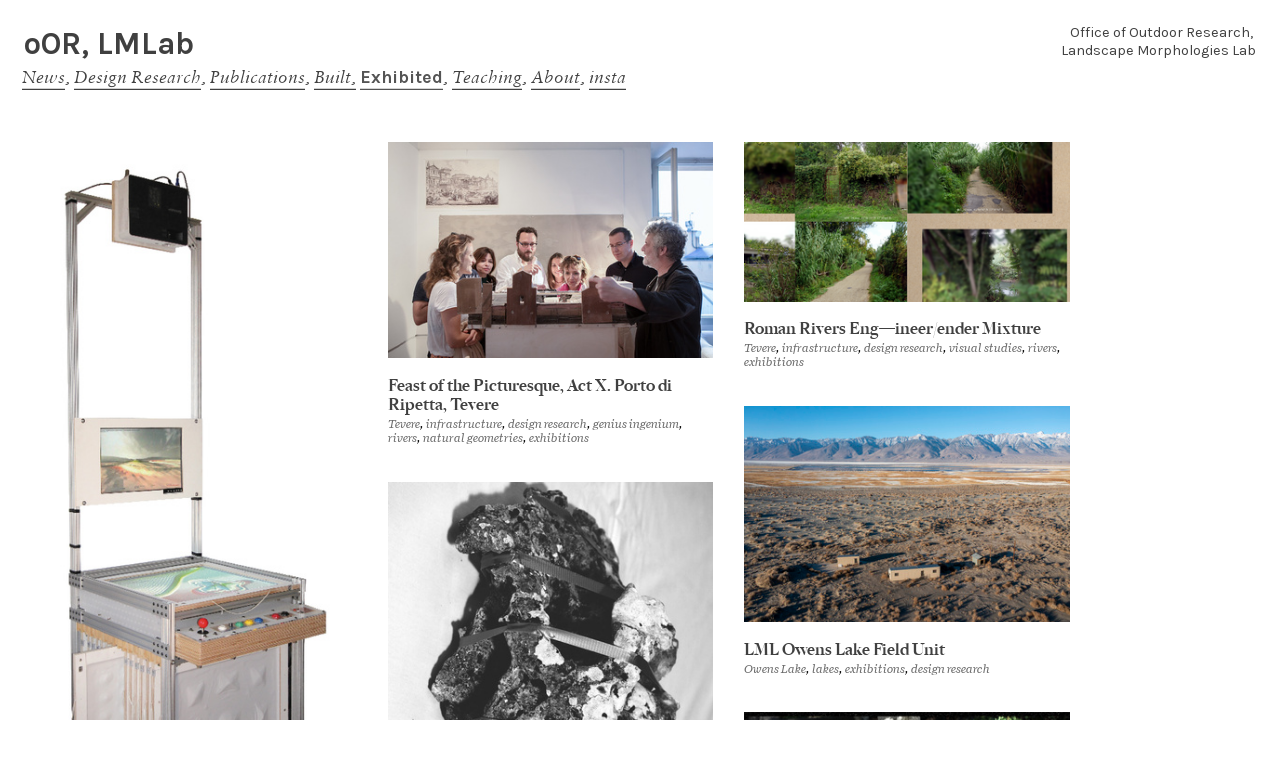

--- FILE ---
content_type: text/html; charset=UTF-8
request_url: https://oorscapes.com/exhibitions
body_size: 39920
content:
<!DOCTYPE html>
<!-- 

        Running on cargo.site

-->
<html lang="en" data-predefined-style="true" data-css-presets="true" data-css-preset data-typography-preset>
	<head>
<script>
				var __cargo_context__ = 'live';
				var __cargo_js_ver__ = 'c=2837859173';
				var __cargo_maint__ = false;
				
				
			</script>
					<meta http-equiv="X-UA-Compatible" content="IE=edge,chrome=1">
		<meta http-equiv="Content-Type" content="text/html; charset=utf-8">
		<meta name="viewport" content="initial-scale=1.0, maximum-scale=1.0, user-scalable=no">
		
			<meta name="robots" content="index,follow">
		<title>oOR, LMLab</title>
		<meta name="description" content="Office of Outdoor Research, Landscape Morphologies Lab—Alexander Robinson, Landscape Architecture Writing &amp; Research">
				<meta name="twitter:card" content="summary_large_image">
		<meta name="twitter:title" content="oOR, LMLab">
		<meta name="twitter:description" content="Office of Outdoor Research, Landscape Morphologies Lab—Alexander Robinson, Landscape Architecture Writing &amp; Research">
		<meta name="twitter:image" content="https://freight.cargo.site/i/564f2cb3cf2ac5c448e22898220649f190e3f8e90d46c4eae3d6ffd862bb6be1/06_5_Postcards_ALTERNATE_SMALL.jpg">
		<meta property="og:locale" content="en_US">
		<meta property="og:title" content="oOR, LMLab">
		<meta property="og:description" content="Office of Outdoor Research, Landscape Morphologies Lab—Alexander Robinson, Landscape Architecture Writing &amp; Research">
		<meta property="og:url" content="https://oorscapes.com">
		<meta property="og:image" content="https://freight.cargo.site/i/564f2cb3cf2ac5c448e22898220649f190e3f8e90d46c4eae3d6ffd862bb6be1/06_5_Postcards_ALTERNATE_SMALL.jpg">
		<meta property="og:type" content="website">

		<link rel="preconnect" href="https://static.cargo.site" crossorigin>
		<link rel="preconnect" href="https://freight.cargo.site" crossorigin>

		<link rel="preconnect" href="https://fonts.gstatic.com" crossorigin>
				<link rel="preconnect" href="https://type.cargo.site" crossorigin>

		<!--<link rel="preload" href="https://static.cargo.site/assets/social/IconFont-Regular-0.9.3.woff2" as="font" type="font/woff" crossorigin>-->

		

		<link href="https://freight.cargo.site/t/original/i/7a073b6452493e4027c1fff4496e7d41fe81d1fc71bc59298731e592afcb08a0/LogoLMLOOR-01.ico" rel="shortcut icon">
		<link href="https://oorscapes.com/rss" rel="alternate" type="application/rss+xml" title="oOR, LMLab feed">

		<link href="//fonts.googleapis.com/css?family=Karla:400,400italic,700,700italic&c=2837859173&" id="" rel="stylesheet" type="text/css" />
<link href="https://oorscapes.com/stylesheet?c=2837859173&1649259864" id="member_stylesheet" rel="stylesheet" type="text/css" />
<style id="">@font-face{font-family:Icons;src:url(https://static.cargo.site/assets/social/IconFont-Regular-0.9.3.woff2);unicode-range:U+E000-E15C,U+F0000,U+FE0E}@font-face{font-family:Icons;src:url(https://static.cargo.site/assets/social/IconFont-Regular-0.9.3.woff2);font-weight:240;unicode-range:U+E000-E15C,U+F0000,U+FE0E}@font-face{font-family:Icons;src:url(https://static.cargo.site/assets/social/IconFont-Regular-0.9.3.woff2);unicode-range:U+E000-E15C,U+F0000,U+FE0E;font-weight:400}@font-face{font-family:Icons;src:url(https://static.cargo.site/assets/social/IconFont-Regular-0.9.3.woff2);unicode-range:U+E000-E15C,U+F0000,U+FE0E;font-weight:600}@font-face{font-family:Icons;src:url(https://static.cargo.site/assets/social/IconFont-Regular-0.9.3.woff2);unicode-range:U+E000-E15C,U+F0000,U+FE0E;font-weight:800}@font-face{font-family:Icons;src:url(https://static.cargo.site/assets/social/IconFont-Regular-0.9.3.woff2);unicode-range:U+E000-E15C,U+F0000,U+FE0E;font-style:italic}@font-face{font-family:Icons;src:url(https://static.cargo.site/assets/social/IconFont-Regular-0.9.3.woff2);unicode-range:U+E000-E15C,U+F0000,U+FE0E;font-weight:200;font-style:italic}@font-face{font-family:Icons;src:url(https://static.cargo.site/assets/social/IconFont-Regular-0.9.3.woff2);unicode-range:U+E000-E15C,U+F0000,U+FE0E;font-weight:400;font-style:italic}@font-face{font-family:Icons;src:url(https://static.cargo.site/assets/social/IconFont-Regular-0.9.3.woff2);unicode-range:U+E000-E15C,U+F0000,U+FE0E;font-weight:600;font-style:italic}@font-face{font-family:Icons;src:url(https://static.cargo.site/assets/social/IconFont-Regular-0.9.3.woff2);unicode-range:U+E000-E15C,U+F0000,U+FE0E;font-weight:800;font-style:italic}body.iconfont-loading,body.iconfont-loading *{color:transparent!important}body{-moz-osx-font-smoothing:grayscale;-webkit-font-smoothing:antialiased;-webkit-text-size-adjust:none}body.no-scroll{overflow:hidden}/*!
 * Content
 */.page{word-wrap:break-word}:focus{outline:0}.pointer-events-none{pointer-events:none}.pointer-events-auto{pointer-events:auto}.pointer-events-none .page_content .audio-player,.pointer-events-none .page_content .shop_product,.pointer-events-none .page_content a,.pointer-events-none .page_content audio,.pointer-events-none .page_content button,.pointer-events-none .page_content details,.pointer-events-none .page_content iframe,.pointer-events-none .page_content img,.pointer-events-none .page_content input,.pointer-events-none .page_content video{pointer-events:auto}.pointer-events-none .page_content *>a,.pointer-events-none .page_content>a{position:relative}s *{text-transform:inherit}#toolset{position:fixed;bottom:10px;right:10px;z-index:8}.mobile #toolset,.template_site_inframe #toolset{display:none}#toolset a{display:block;height:24px;width:24px;margin:0;padding:0;text-decoration:none;background:rgba(0,0,0,.2)}#toolset a:hover{background:rgba(0,0,0,.8)}[data-adminview] #toolset a,[data-adminview] #toolset_admin a{background:rgba(0,0,0,.04);pointer-events:none;cursor:default}#toolset_admin a:active{background:rgba(0,0,0,.7)}#toolset_admin a svg>*{transform:scale(1.1) translate(0,-.5px);transform-origin:50% 50%}#toolset_admin a svg{pointer-events:none;width:100%!important;height:auto!important}#following-container{overflow:auto;-webkit-overflow-scrolling:touch}#following-container iframe{height:100%;width:100%;position:absolute;top:0;left:0;right:0;bottom:0}:root{--following-width:-400px;--following-animation-duration:450ms}@keyframes following-open{0%{transform:translateX(0)}100%{transform:translateX(var(--following-width))}}@keyframes following-open-inverse{0%{transform:translateX(0)}100%{transform:translateX(calc(-1 * var(--following-width)))}}@keyframes following-close{0%{transform:translateX(var(--following-width))}100%{transform:translateX(0)}}@keyframes following-close-inverse{0%{transform:translateX(calc(-1 * var(--following-width)))}100%{transform:translateX(0)}}body.animate-left{animation:following-open var(--following-animation-duration);animation-fill-mode:both;animation-timing-function:cubic-bezier(.24,1,.29,1)}#following-container.animate-left{animation:following-close-inverse var(--following-animation-duration);animation-fill-mode:both;animation-timing-function:cubic-bezier(.24,1,.29,1)}#following-container.animate-left #following-frame{animation:following-close var(--following-animation-duration);animation-fill-mode:both;animation-timing-function:cubic-bezier(.24,1,.29,1)}body.animate-right{animation:following-close var(--following-animation-duration);animation-fill-mode:both;animation-timing-function:cubic-bezier(.24,1,.29,1)}#following-container.animate-right{animation:following-open-inverse var(--following-animation-duration);animation-fill-mode:both;animation-timing-function:cubic-bezier(.24,1,.29,1)}#following-container.animate-right #following-frame{animation:following-open var(--following-animation-duration);animation-fill-mode:both;animation-timing-function:cubic-bezier(.24,1,.29,1)}.slick-slider{position:relative;display:block;-moz-box-sizing:border-box;box-sizing:border-box;-webkit-user-select:none;-moz-user-select:none;-ms-user-select:none;user-select:none;-webkit-touch-callout:none;-khtml-user-select:none;-ms-touch-action:pan-y;touch-action:pan-y;-webkit-tap-highlight-color:transparent}.slick-list{position:relative;display:block;overflow:hidden;margin:0;padding:0}.slick-list:focus{outline:0}.slick-list.dragging{cursor:pointer;cursor:hand}.slick-slider .slick-list,.slick-slider .slick-track{transform:translate3d(0,0,0);will-change:transform}.slick-track{position:relative;top:0;left:0;display:block}.slick-track:after,.slick-track:before{display:table;content:'';width:1px;height:1px;margin-top:-1px;margin-left:-1px}.slick-track:after{clear:both}.slick-loading .slick-track{visibility:hidden}.slick-slide{display:none;float:left;height:100%;min-height:1px}[dir=rtl] .slick-slide{float:right}.content .slick-slide img{display:inline-block}.content .slick-slide img:not(.image-zoom){cursor:pointer}.content .scrub .slick-list,.content .scrub .slick-slide img:not(.image-zoom){cursor:ew-resize}body.slideshow-scrub-dragging *{cursor:ew-resize!important}.content .slick-slide img:not([src]),.content .slick-slide img[src='']{width:100%;height:auto}.slick-slide.slick-loading img{display:none}.slick-slide.dragging img{pointer-events:none}.slick-initialized .slick-slide{display:block}.slick-loading .slick-slide{visibility:hidden}.slick-vertical .slick-slide{display:block;height:auto;border:1px solid transparent}.slick-arrow.slick-hidden{display:none}.slick-arrow{position:absolute;z-index:9;width:0;top:0;height:100%;cursor:pointer;will-change:opacity;-webkit-transition:opacity 333ms cubic-bezier(.4,0,.22,1);transition:opacity 333ms cubic-bezier(.4,0,.22,1)}.slick-arrow.hidden{opacity:0}.slick-arrow svg{position:absolute;width:36px;height:36px;top:0;left:0;right:0;bottom:0;margin:auto;transform:translate(.25px,.25px)}.slick-arrow svg.right-arrow{transform:translate(.25px,.25px) scaleX(-1)}.slick-arrow svg:active{opacity:.75}.slick-arrow svg .arrow-shape{fill:none!important;stroke:#fff;stroke-linecap:square}.slick-arrow svg .arrow-outline{fill:none!important;stroke-width:2.5px;stroke:rgba(0,0,0,.6);stroke-linecap:square}.slick-arrow.slick-next{right:0;text-align:right}.slick-next svg,.wallpaper-navigation .slick-next svg{margin-right:10px}.mobile .slick-next svg{margin-right:10px}.slick-arrow.slick-prev{text-align:left}.slick-prev svg,.wallpaper-navigation .slick-prev svg{margin-left:10px}.mobile .slick-prev svg{margin-left:10px}.loading_animation{display:none;vertical-align:middle;z-index:15;line-height:0;pointer-events:none;border-radius:100%}.loading_animation.hidden{display:none}.loading_animation.pulsing{opacity:0;display:inline-block;animation-delay:.1s;-webkit-animation-delay:.1s;-moz-animation-delay:.1s;animation-duration:12s;animation-iteration-count:infinite;animation:fade-pulse-in .5s ease-in-out;-moz-animation:fade-pulse-in .5s ease-in-out;-webkit-animation:fade-pulse-in .5s ease-in-out;-webkit-animation-fill-mode:forwards;-moz-animation-fill-mode:forwards;animation-fill-mode:forwards}.loading_animation.pulsing.no-delay{animation-delay:0s;-webkit-animation-delay:0s;-moz-animation-delay:0s}.loading_animation div{border-radius:100%}.loading_animation div svg{max-width:100%;height:auto}.loading_animation div,.loading_animation div svg{width:20px;height:20px}.loading_animation.full-width svg{width:100%;height:auto}.loading_animation.full-width.big svg{width:100px;height:100px}.loading_animation div svg>*{fill:#ccc}.loading_animation div{-webkit-animation:spin-loading 12s ease-out;-webkit-animation-iteration-count:infinite;-moz-animation:spin-loading 12s ease-out;-moz-animation-iteration-count:infinite;animation:spin-loading 12s ease-out;animation-iteration-count:infinite}.loading_animation.hidden{display:none}[data-backdrop] .loading_animation{position:absolute;top:15px;left:15px;z-index:99}.loading_animation.position-absolute.middle{top:calc(50% - 10px);left:calc(50% - 10px)}.loading_animation.position-absolute.topleft{top:0;left:0}.loading_animation.position-absolute.middleright{top:calc(50% - 10px);right:1rem}.loading_animation.position-absolute.middleleft{top:calc(50% - 10px);left:1rem}.loading_animation.gray div svg>*{fill:#999}.loading_animation.gray-dark div svg>*{fill:#666}.loading_animation.gray-darker div svg>*{fill:#555}.loading_animation.gray-light div svg>*{fill:#ccc}.loading_animation.white div svg>*{fill:rgba(255,255,255,.85)}.loading_animation.blue div svg>*{fill:#698fff}.loading_animation.inline{display:inline-block;margin-bottom:.5ex}.loading_animation.inline.left{margin-right:.5ex}@-webkit-keyframes fade-pulse-in{0%{opacity:0}50%{opacity:.5}100%{opacity:1}}@-moz-keyframes fade-pulse-in{0%{opacity:0}50%{opacity:.5}100%{opacity:1}}@keyframes fade-pulse-in{0%{opacity:0}50%{opacity:.5}100%{opacity:1}}@-webkit-keyframes pulsate{0%{opacity:1}50%{opacity:0}100%{opacity:1}}@-moz-keyframes pulsate{0%{opacity:1}50%{opacity:0}100%{opacity:1}}@keyframes pulsate{0%{opacity:1}50%{opacity:0}100%{opacity:1}}@-webkit-keyframes spin-loading{0%{transform:rotate(0)}9%{transform:rotate(1050deg)}18%{transform:rotate(-1090deg)}20%{transform:rotate(-1080deg)}23%{transform:rotate(-1080deg)}28%{transform:rotate(-1095deg)}29%{transform:rotate(-1065deg)}34%{transform:rotate(-1080deg)}35%{transform:rotate(-1050deg)}40%{transform:rotate(-1065deg)}41%{transform:rotate(-1035deg)}44%{transform:rotate(-1035deg)}47%{transform:rotate(-2160deg)}50%{transform:rotate(-2160deg)}56%{transform:rotate(45deg)}60%{transform:rotate(45deg)}80%{transform:rotate(6120deg)}100%{transform:rotate(0)}}@keyframes spin-loading{0%{transform:rotate(0)}9%{transform:rotate(1050deg)}18%{transform:rotate(-1090deg)}20%{transform:rotate(-1080deg)}23%{transform:rotate(-1080deg)}28%{transform:rotate(-1095deg)}29%{transform:rotate(-1065deg)}34%{transform:rotate(-1080deg)}35%{transform:rotate(-1050deg)}40%{transform:rotate(-1065deg)}41%{transform:rotate(-1035deg)}44%{transform:rotate(-1035deg)}47%{transform:rotate(-2160deg)}50%{transform:rotate(-2160deg)}56%{transform:rotate(45deg)}60%{transform:rotate(45deg)}80%{transform:rotate(6120deg)}100%{transform:rotate(0)}}[grid-row]{align-items:flex-start;box-sizing:border-box;display:-webkit-box;display:-webkit-flex;display:-ms-flexbox;display:flex;-webkit-flex-wrap:wrap;-ms-flex-wrap:wrap;flex-wrap:wrap}[grid-col]{box-sizing:border-box}[grid-row] [grid-col].empty:after{content:"\0000A0";cursor:text}body.mobile[data-adminview=content-editproject] [grid-row] [grid-col].empty:after{display:none}[grid-col=auto]{-webkit-box-flex:1;-webkit-flex:1;-ms-flex:1;flex:1}[grid-col=x12]{width:100%}[grid-col=x11]{width:50%}[grid-col=x10]{width:33.33%}[grid-col=x9]{width:25%}[grid-col=x8]{width:20%}[grid-col=x7]{width:16.666666667%}[grid-col=x6]{width:14.285714286%}[grid-col=x5]{width:12.5%}[grid-col=x4]{width:11.111111111%}[grid-col=x3]{width:10%}[grid-col=x2]{width:9.090909091%}[grid-col=x1]{width:8.333333333%}[grid-col="1"]{width:8.33333%}[grid-col="2"]{width:16.66667%}[grid-col="3"]{width:25%}[grid-col="4"]{width:33.33333%}[grid-col="5"]{width:41.66667%}[grid-col="6"]{width:50%}[grid-col="7"]{width:58.33333%}[grid-col="8"]{width:66.66667%}[grid-col="9"]{width:75%}[grid-col="10"]{width:83.33333%}[grid-col="11"]{width:91.66667%}[grid-col="12"]{width:100%}body.mobile [grid-responsive] [grid-col]{width:100%;-webkit-box-flex:none;-webkit-flex:none;-ms-flex:none;flex:none}[data-ce-host=true][contenteditable=true] [grid-pad]{pointer-events:none}[data-ce-host=true][contenteditable=true] [grid-pad]>*{pointer-events:auto}[grid-pad="0"]{padding:0}[grid-pad="0.25"]{padding:.125rem}[grid-pad="0.5"]{padding:.25rem}[grid-pad="0.75"]{padding:.375rem}[grid-pad="1"]{padding:.5rem}[grid-pad="1.25"]{padding:.625rem}[grid-pad="1.5"]{padding:.75rem}[grid-pad="1.75"]{padding:.875rem}[grid-pad="2"]{padding:1rem}[grid-pad="2.5"]{padding:1.25rem}[grid-pad="3"]{padding:1.5rem}[grid-pad="3.5"]{padding:1.75rem}[grid-pad="4"]{padding:2rem}[grid-pad="5"]{padding:2.5rem}[grid-pad="6"]{padding:3rem}[grid-pad="7"]{padding:3.5rem}[grid-pad="8"]{padding:4rem}[grid-pad="9"]{padding:4.5rem}[grid-pad="10"]{padding:5rem}[grid-gutter="0"]{margin:0}[grid-gutter="0.5"]{margin:-.25rem}[grid-gutter="1"]{margin:-.5rem}[grid-gutter="1.5"]{margin:-.75rem}[grid-gutter="2"]{margin:-1rem}[grid-gutter="2.5"]{margin:-1.25rem}[grid-gutter="3"]{margin:-1.5rem}[grid-gutter="3.5"]{margin:-1.75rem}[grid-gutter="4"]{margin:-2rem}[grid-gutter="5"]{margin:-2.5rem}[grid-gutter="6"]{margin:-3rem}[grid-gutter="7"]{margin:-3.5rem}[grid-gutter="8"]{margin:-4rem}[grid-gutter="10"]{margin:-5rem}[grid-gutter="12"]{margin:-6rem}[grid-gutter="14"]{margin:-7rem}[grid-gutter="16"]{margin:-8rem}[grid-gutter="18"]{margin:-9rem}[grid-gutter="20"]{margin:-10rem}small{max-width:100%;text-decoration:inherit}img:not([src]),img[src='']{outline:1px solid rgba(177,177,177,.4);outline-offset:-1px;content:url([data-uri])}img.image-zoom{cursor:-webkit-zoom-in;cursor:-moz-zoom-in;cursor:zoom-in}#imprimatur{color:#333;font-size:10px;font-family:-apple-system,BlinkMacSystemFont,"Segoe UI",Roboto,Oxygen,Ubuntu,Cantarell,"Open Sans","Helvetica Neue",sans-serif,"Sans Serif",Icons;/*!System*/position:fixed;opacity:.3;right:-28px;bottom:160px;transform:rotate(270deg);-ms-transform:rotate(270deg);-webkit-transform:rotate(270deg);z-index:8;text-transform:uppercase;color:#999;opacity:.5;padding-bottom:2px;text-decoration:none}.mobile #imprimatur{display:none}bodycopy cargo-link a{font-family:-apple-system,BlinkMacSystemFont,"Segoe UI",Roboto,Oxygen,Ubuntu,Cantarell,"Open Sans","Helvetica Neue",sans-serif,"Sans Serif",Icons;/*!System*/font-size:12px;font-style:normal;font-weight:400;transform:rotate(270deg);text-decoration:none;position:fixed!important;right:-27px;bottom:100px;text-decoration:none;letter-spacing:normal;background:0 0;border:0;border-bottom:0;outline:0}/*! PhotoSwipe Default UI CSS by Dmitry Semenov | photoswipe.com | MIT license */.pswp--has_mouse .pswp__button--arrow--left,.pswp--has_mouse .pswp__button--arrow--right,.pswp__ui{visibility:visible}.pswp--minimal--dark .pswp__top-bar,.pswp__button{background:0 0}.pswp,.pswp__bg,.pswp__container,.pswp__img--placeholder,.pswp__zoom-wrap,.quick-view-navigation{-webkit-backface-visibility:hidden}.pswp__button{cursor:pointer;opacity:1;-webkit-appearance:none;transition:opacity .2s;-webkit-box-shadow:none;box-shadow:none}.pswp__button-close>svg{top:10px;right:10px;margin-left:auto}.pswp--touch .quick-view-navigation{display:none}.pswp__ui{-webkit-font-smoothing:auto;opacity:1;z-index:1550}.quick-view-navigation{will-change:opacity;-webkit-transition:opacity 333ms cubic-bezier(.4,0,.22,1);transition:opacity 333ms cubic-bezier(.4,0,.22,1)}.quick-view-navigation .pswp__group .pswp__button{pointer-events:auto}.pswp__button>svg{position:absolute;width:36px;height:36px}.quick-view-navigation .pswp__group:active svg{opacity:.75}.pswp__button svg .shape-shape{fill:#fff}.pswp__button svg .shape-outline{fill:#000}.pswp__button-prev>svg{top:0;bottom:0;left:10px;margin:auto}.pswp__button-next>svg{top:0;bottom:0;right:10px;margin:auto}.quick-view-navigation .pswp__group .pswp__button-prev{position:absolute;left:0;top:0;width:0;height:100%}.quick-view-navigation .pswp__group .pswp__button-next{position:absolute;right:0;top:0;width:0;height:100%}.quick-view-navigation .close-button,.quick-view-navigation .left-arrow,.quick-view-navigation .right-arrow{transform:translate(.25px,.25px)}.quick-view-navigation .right-arrow{transform:translate(.25px,.25px) scaleX(-1)}.pswp__button svg .shape-outline{fill:transparent!important;stroke:#000;stroke-width:2.5px;stroke-linecap:square}.pswp__button svg .shape-shape{fill:transparent!important;stroke:#fff;stroke-width:1.5px;stroke-linecap:square}.pswp__bg,.pswp__scroll-wrap,.pswp__zoom-wrap{width:100%;position:absolute}.quick-view-navigation .pswp__group .pswp__button-close{margin:0}.pswp__container,.pswp__item,.pswp__zoom-wrap{right:0;bottom:0;top:0;position:absolute;left:0}.pswp__ui--hidden .pswp__button{opacity:.001}.pswp__ui--hidden .pswp__button,.pswp__ui--hidden .pswp__button *{pointer-events:none}.pswp .pswp__ui.pswp__ui--displaynone{display:none}.pswp__element--disabled{display:none!important}/*! PhotoSwipe main CSS by Dmitry Semenov | photoswipe.com | MIT license */.pswp{position:fixed;display:none;height:100%;width:100%;top:0;left:0;right:0;bottom:0;margin:auto;-ms-touch-action:none;touch-action:none;z-index:9999999;-webkit-text-size-adjust:100%;line-height:initial;letter-spacing:initial;outline:0}.pswp img{max-width:none}.pswp--zoom-disabled .pswp__img{cursor:default!important}.pswp--animate_opacity{opacity:.001;will-change:opacity;-webkit-transition:opacity 333ms cubic-bezier(.4,0,.22,1);transition:opacity 333ms cubic-bezier(.4,0,.22,1)}.pswp--open{display:block}.pswp--zoom-allowed .pswp__img{cursor:-webkit-zoom-in;cursor:-moz-zoom-in;cursor:zoom-in}.pswp--zoomed-in .pswp__img{cursor:-webkit-grab;cursor:-moz-grab;cursor:grab}.pswp--dragging .pswp__img{cursor:-webkit-grabbing;cursor:-moz-grabbing;cursor:grabbing}.pswp__bg{left:0;top:0;height:100%;opacity:0;transform:translateZ(0);will-change:opacity}.pswp__scroll-wrap{left:0;top:0;height:100%}.pswp__container,.pswp__zoom-wrap{-ms-touch-action:none;touch-action:none}.pswp__container,.pswp__img{-webkit-user-select:none;-moz-user-select:none;-ms-user-select:none;user-select:none;-webkit-tap-highlight-color:transparent;-webkit-touch-callout:none}.pswp__zoom-wrap{-webkit-transform-origin:left top;-ms-transform-origin:left top;transform-origin:left top;-webkit-transition:-webkit-transform 222ms cubic-bezier(.4,0,.22,1);transition:transform 222ms cubic-bezier(.4,0,.22,1)}.pswp__bg{-webkit-transition:opacity 222ms cubic-bezier(.4,0,.22,1);transition:opacity 222ms cubic-bezier(.4,0,.22,1)}.pswp--animated-in .pswp__bg,.pswp--animated-in .pswp__zoom-wrap{-webkit-transition:none;transition:none}.pswp--hide-overflow .pswp__scroll-wrap,.pswp--hide-overflow.pswp{overflow:hidden}.pswp__img{position:absolute;width:auto;height:auto;top:0;left:0}.pswp__img--placeholder--blank{background:#222}.pswp--ie .pswp__img{width:100%!important;height:auto!important;left:0;top:0}.pswp__ui--idle{opacity:0}.pswp__error-msg{position:absolute;left:0;top:50%;width:100%;text-align:center;font-size:14px;line-height:16px;margin-top:-8px;color:#ccc}.pswp__error-msg a{color:#ccc;text-decoration:underline}.pswp__error-msg{font-family:-apple-system,BlinkMacSystemFont,"Segoe UI",Roboto,Oxygen,Ubuntu,Cantarell,"Open Sans","Helvetica Neue",sans-serif}.quick-view.mouse-down .iframe-item{pointer-events:none!important}.quick-view-caption-positioner{pointer-events:none;width:100%;height:100%}.quick-view-caption-wrapper{margin:auto;position:absolute;bottom:0;left:0;right:0}.quick-view-horizontal-align-left .quick-view-caption-wrapper{margin-left:0}.quick-view-horizontal-align-right .quick-view-caption-wrapper{margin-right:0}[data-quick-view-caption]{transition:.1s opacity ease-in-out;position:absolute;bottom:0;left:0;right:0}.quick-view-horizontal-align-left [data-quick-view-caption]{text-align:left}.quick-view-horizontal-align-right [data-quick-view-caption]{text-align:right}.quick-view-caption{transition:.1s opacity ease-in-out}.quick-view-caption>*{display:inline-block}.quick-view-caption *{pointer-events:auto}.quick-view-caption.hidden{opacity:0}.shop_product .dropdown_wrapper{flex:0 0 100%;position:relative}.shop_product select{appearance:none;-moz-appearance:none;-webkit-appearance:none;outline:0;-webkit-font-smoothing:antialiased;-moz-osx-font-smoothing:grayscale;cursor:pointer;border-radius:0;white-space:nowrap;overflow:hidden!important;text-overflow:ellipsis}.shop_product select.dropdown::-ms-expand{display:none}.shop_product a{cursor:pointer;border-bottom:none;text-decoration:none}.shop_product a.out-of-stock{pointer-events:none}body.audio-player-dragging *{cursor:ew-resize!important}.audio-player{display:inline-flex;flex:1 0 calc(100% - 2px);width:calc(100% - 2px)}.audio-player .button{height:100%;flex:0 0 3.3rem;display:flex}.audio-player .separator{left:3.3rem;height:100%}.audio-player .buffer{width:0%;height:100%;transition:left .3s linear,width .3s linear}.audio-player.seeking .buffer{transition:left 0s,width 0s}.audio-player.seeking{user-select:none;-webkit-user-select:none;cursor:ew-resize}.audio-player.seeking *{user-select:none;-webkit-user-select:none;cursor:ew-resize}.audio-player .bar{overflow:hidden;display:flex;justify-content:space-between;align-content:center;flex-grow:1}.audio-player .progress{width:0%;height:100%;transition:width .3s linear}.audio-player.seeking .progress{transition:width 0s}.audio-player .pause,.audio-player .play{cursor:pointer;height:100%}.audio-player .note-icon{margin:auto 0;order:2;flex:0 1 auto}.audio-player .title{white-space:nowrap;overflow:hidden;text-overflow:ellipsis;pointer-events:none;user-select:none;padding:.5rem 0 .5rem 1rem;margin:auto auto auto 0;flex:0 3 auto;min-width:0;width:100%}.audio-player .total-time{flex:0 1 auto;margin:auto 0}.audio-player .current-time,.audio-player .play-text{flex:0 1 auto;margin:auto 0}.audio-player .stream-anim{user-select:none;margin:auto auto auto 0}.audio-player .stream-anim span{display:inline-block}.audio-player .buffer,.audio-player .current-time,.audio-player .note-svg,.audio-player .play-text,.audio-player .separator,.audio-player .total-time{user-select:none;pointer-events:none}.audio-player .buffer,.audio-player .play-text,.audio-player .progress{position:absolute}.audio-player,.audio-player .bar,.audio-player .button,.audio-player .current-time,.audio-player .note-icon,.audio-player .pause,.audio-player .play,.audio-player .total-time{position:relative}body.mobile .audio-player,body.mobile .audio-player *{-webkit-touch-callout:none}#standalone-admin-frame{border:0;width:400px;position:absolute;right:0;top:0;height:100vh;z-index:99}body[standalone-admin=true] #standalone-admin-frame{transform:translate(0,0)}body[standalone-admin=true] .main_container{width:calc(100% - 400px)}body[standalone-admin=false] #standalone-admin-frame{transform:translate(100%,0)}body[standalone-admin=false] .main_container{width:100%}.toggle_standaloneAdmin{position:fixed;top:0;right:400px;height:40px;width:40px;z-index:999;cursor:pointer;background-color:rgba(0,0,0,.4)}.toggle_standaloneAdmin:active{opacity:.7}body[standalone-admin=false] .toggle_standaloneAdmin{right:0}.toggle_standaloneAdmin *{color:#fff;fill:#fff}.toggle_standaloneAdmin svg{padding:6px;width:100%;height:100%;opacity:.85}body[standalone-admin=false] .toggle_standaloneAdmin #close,body[standalone-admin=true] .toggle_standaloneAdmin #backdropsettings{display:none}.toggle_standaloneAdmin>div{width:100%;height:100%}#admin_toggle_button{position:fixed;top:50%;transform:translate(0,-50%);right:400px;height:36px;width:12px;z-index:999;cursor:pointer;background-color:rgba(0,0,0,.09);padding-left:2px;margin-right:5px}#admin_toggle_button .bar{content:'';background:rgba(0,0,0,.09);position:fixed;width:5px;bottom:0;top:0;z-index:10}#admin_toggle_button:active{background:rgba(0,0,0,.065)}#admin_toggle_button *{color:#fff;fill:#fff}#admin_toggle_button svg{padding:0;width:16px;height:36px;margin-left:1px;opacity:1}#admin_toggle_button svg *{fill:#fff;opacity:1}#admin_toggle_button[data-state=closed] .toggle_admin_close{display:none}#admin_toggle_button[data-state=closed],#admin_toggle_button[data-state=closed] .toggle_admin_open{width:20px;cursor:pointer;margin:0}#admin_toggle_button[data-state=closed] svg{margin-left:2px}#admin_toggle_button[data-state=open] .toggle_admin_open{display:none}select,select *{text-rendering:auto!important}b b{font-weight:inherit}*{-webkit-box-sizing:border-box;-moz-box-sizing:border-box;box-sizing:border-box}customhtml>*{position:relative;z-index:10}body,html{min-height:100vh;margin:0;padding:0}html{touch-action:manipulation;position:relative;background-color:#fff}.main_container{min-height:100vh;width:100%;overflow:hidden}.container{display:-webkit-box;display:-webkit-flex;display:-moz-box;display:-ms-flexbox;display:flex;-webkit-flex-wrap:wrap;-moz-flex-wrap:wrap;-ms-flex-wrap:wrap;flex-wrap:wrap;max-width:100%;width:100%;overflow:visible}.container{align-items:flex-start;-webkit-align-items:flex-start}.page{z-index:2}.page ul li>text-limit{display:block}.content,.content_container,.pinned{-webkit-flex:1 0 auto;-moz-flex:1 0 auto;-ms-flex:1 0 auto;flex:1 0 auto;max-width:100%}.content_container{width:100%}.content_container.full_height{min-height:100vh}.page_background{position:absolute;top:0;left:0;width:100%;height:100%}.page_container{position:relative;overflow:visible;width:100%}.backdrop{position:absolute;top:0;z-index:1;width:100%;height:100%;max-height:100vh}.backdrop>div{position:absolute;top:0;left:0;width:100%;height:100%;-webkit-backface-visibility:hidden;backface-visibility:hidden;transform:translate3d(0,0,0);contain:strict}[data-backdrop].backdrop>div[data-overflowing]{max-height:100vh;position:absolute;top:0;left:0}body.mobile [split-responsive]{display:flex;flex-direction:column}body.mobile [split-responsive] .container{width:100%;order:2}body.mobile [split-responsive] .backdrop{position:relative;height:50vh;width:100%;order:1}body.mobile [split-responsive] [data-auxiliary].backdrop{position:absolute;height:50vh;width:100%;order:1}.page{position:relative;z-index:2}img[data-align=left]{float:left}img[data-align=right]{float:right}[data-rotation]{transform-origin:center center}.content .page_content:not([contenteditable=true]) [data-draggable]{pointer-events:auto!important;backface-visibility:hidden}.preserve-3d{-moz-transform-style:preserve-3d;transform-style:preserve-3d}.content .page_content:not([contenteditable=true]) [data-draggable] iframe{pointer-events:none!important}.dragging-active iframe{pointer-events:none!important}.content .page_content:not([contenteditable=true]) [data-draggable]:active{opacity:1}.content .scroll-transition-fade{transition:transform 1s ease-in-out,opacity .8s ease-in-out}.content .scroll-transition-fade.below-viewport{opacity:0;transform:translateY(40px)}.mobile.full_width .page_container:not([split-layout]) .container_width{width:100%}[data-view=pinned_bottom] .bottom_pin_invisibility{visibility:hidden}.pinned{position:relative;width:100%}.pinned .page_container.accommodate:not(.fixed):not(.overlay){z-index:2}.pinned .page_container.overlay{position:absolute;z-index:4}.pinned .page_container.overlay.fixed{position:fixed}.pinned .page_container.overlay.fixed .page{max-height:100vh;-webkit-overflow-scrolling:touch}.pinned .page_container.overlay.fixed .page.allow-scroll{overflow-y:auto;overflow-x:hidden}.pinned .page_container.overlay.fixed .page.allow-scroll{align-items:flex-start;-webkit-align-items:flex-start}.pinned .page_container .page.allow-scroll::-webkit-scrollbar{width:0;background:0 0;display:none}.pinned.pinned_top .page_container.overlay{left:0;top:0}.pinned.pinned_bottom .page_container.overlay{left:0;bottom:0}div[data-container=set]:empty{margin-top:1px}.thumbnails{position:relative;z-index:1}[thumbnails=grid]{align-items:baseline}[thumbnails=justify] .thumbnail{box-sizing:content-box}[thumbnails][data-padding-zero] .thumbnail{margin-bottom:-1px}[thumbnails=montessori] .thumbnail{pointer-events:auto;position:absolute}[thumbnails] .thumbnail>a{display:block;text-decoration:none}[thumbnails=montessori]{height:0}[thumbnails][data-resizing],[thumbnails][data-resizing] *{cursor:nwse-resize}[thumbnails] .thumbnail .resize-handle{cursor:nwse-resize;width:26px;height:26px;padding:5px;position:absolute;opacity:.75;right:-1px;bottom:-1px;z-index:100}[thumbnails][data-resizing] .resize-handle{display:none}[thumbnails] .thumbnail .resize-handle svg{position:absolute;top:0;left:0}[thumbnails] .thumbnail .resize-handle:hover{opacity:1}[data-can-move].thumbnail .resize-handle svg .resize_path_outline{fill:#fff}[data-can-move].thumbnail .resize-handle svg .resize_path{fill:#000}[thumbnails=montessori] .thumbnail_sizer{height:0;width:100%;position:relative;padding-bottom:100%;pointer-events:none}[thumbnails] .thumbnail img{display:block;min-height:3px;margin-bottom:0}[thumbnails] .thumbnail img:not([src]),img[src=""]{margin:0!important;width:100%;min-height:3px;height:100%!important;position:absolute}[aspect-ratio="1x1"].thumb_image{height:0;padding-bottom:100%;overflow:hidden}[aspect-ratio="4x3"].thumb_image{height:0;padding-bottom:75%;overflow:hidden}[aspect-ratio="16x9"].thumb_image{height:0;padding-bottom:56.25%;overflow:hidden}[thumbnails] .thumb_image{width:100%;position:relative}[thumbnails][thumbnail-vertical-align=top]{align-items:flex-start}[thumbnails][thumbnail-vertical-align=middle]{align-items:center}[thumbnails][thumbnail-vertical-align=bottom]{align-items:baseline}[thumbnails][thumbnail-horizontal-align=left]{justify-content:flex-start}[thumbnails][thumbnail-horizontal-align=middle]{justify-content:center}[thumbnails][thumbnail-horizontal-align=right]{justify-content:flex-end}.thumb_image.default_image>svg{position:absolute;top:0;left:0;bottom:0;right:0;width:100%;height:100%}.thumb_image.default_image{outline:1px solid #ccc;outline-offset:-1px;position:relative}.mobile.full_width [data-view=Thumbnail] .thumbnails_width{width:100%}.content [data-draggable] a:active,.content [data-draggable] img:active{opacity:initial}.content .draggable-dragging{opacity:initial}[data-draggable].draggable_visible{visibility:visible}[data-draggable].draggable_hidden{visibility:hidden}.gallery_card [data-draggable],.marquee [data-draggable]{visibility:inherit}[data-draggable]{visibility:visible;background-color:rgba(0,0,0,.003)}#site_menu_panel_container .image-gallery:not(.initialized){height:0;padding-bottom:100%;min-height:initial}.image-gallery:not(.initialized){min-height:100vh;visibility:hidden;width:100%}.image-gallery .gallery_card img{display:block;width:100%;height:auto}.image-gallery .gallery_card{transform-origin:center}.image-gallery .gallery_card.dragging{opacity:.1;transform:initial!important}.image-gallery:not([image-gallery=slideshow]) .gallery_card iframe:only-child,.image-gallery:not([image-gallery=slideshow]) .gallery_card video:only-child{width:100%;height:100%;top:0;left:0;position:absolute}.image-gallery[image-gallery=slideshow] .gallery_card video[muted][autoplay]:not([controls]),.image-gallery[image-gallery=slideshow] .gallery_card video[muted][data-autoplay]:not([controls]){pointer-events:none}.image-gallery [image-gallery-pad="0"] video:only-child{object-fit:cover;height:calc(100% + 1px)}div.image-gallery>a,div.image-gallery>iframe,div.image-gallery>img,div.image-gallery>video{display:none}[image-gallery-row]{align-items:flex-start;box-sizing:border-box;display:-webkit-box;display:-webkit-flex;display:-ms-flexbox;display:flex;-webkit-flex-wrap:wrap;-ms-flex-wrap:wrap;flex-wrap:wrap}.image-gallery .gallery_card_image{width:100%;position:relative}[data-predefined-style=true] .image-gallery a.gallery_card{display:block;border:none}[image-gallery-col]{box-sizing:border-box}[image-gallery-col=x12]{width:100%}[image-gallery-col=x11]{width:50%}[image-gallery-col=x10]{width:33.33%}[image-gallery-col=x9]{width:25%}[image-gallery-col=x8]{width:20%}[image-gallery-col=x7]{width:16.666666667%}[image-gallery-col=x6]{width:14.285714286%}[image-gallery-col=x5]{width:12.5%}[image-gallery-col=x4]{width:11.111111111%}[image-gallery-col=x3]{width:10%}[image-gallery-col=x2]{width:9.090909091%}[image-gallery-col=x1]{width:8.333333333%}.content .page_content [image-gallery-pad].image-gallery{pointer-events:none}.content .page_content [image-gallery-pad].image-gallery .gallery_card_image>*,.content .page_content [image-gallery-pad].image-gallery .gallery_image_caption{pointer-events:auto}.content .page_content [image-gallery-pad="0"]{padding:0}.content .page_content [image-gallery-pad="0.25"]{padding:.125rem}.content .page_content [image-gallery-pad="0.5"]{padding:.25rem}.content .page_content [image-gallery-pad="0.75"]{padding:.375rem}.content .page_content [image-gallery-pad="1"]{padding:.5rem}.content .page_content [image-gallery-pad="1.25"]{padding:.625rem}.content .page_content [image-gallery-pad="1.5"]{padding:.75rem}.content .page_content [image-gallery-pad="1.75"]{padding:.875rem}.content .page_content [image-gallery-pad="2"]{padding:1rem}.content .page_content [image-gallery-pad="2.5"]{padding:1.25rem}.content .page_content [image-gallery-pad="3"]{padding:1.5rem}.content .page_content [image-gallery-pad="3.5"]{padding:1.75rem}.content .page_content [image-gallery-pad="4"]{padding:2rem}.content .page_content [image-gallery-pad="5"]{padding:2.5rem}.content .page_content [image-gallery-pad="6"]{padding:3rem}.content .page_content [image-gallery-pad="7"]{padding:3.5rem}.content .page_content [image-gallery-pad="8"]{padding:4rem}.content .page_content [image-gallery-pad="9"]{padding:4.5rem}.content .page_content [image-gallery-pad="10"]{padding:5rem}.content .page_content [image-gallery-gutter="0"]{margin:0}.content .page_content [image-gallery-gutter="0.5"]{margin:-.25rem}.content .page_content [image-gallery-gutter="1"]{margin:-.5rem}.content .page_content [image-gallery-gutter="1.5"]{margin:-.75rem}.content .page_content [image-gallery-gutter="2"]{margin:-1rem}.content .page_content [image-gallery-gutter="2.5"]{margin:-1.25rem}.content .page_content [image-gallery-gutter="3"]{margin:-1.5rem}.content .page_content [image-gallery-gutter="3.5"]{margin:-1.75rem}.content .page_content [image-gallery-gutter="4"]{margin:-2rem}.content .page_content [image-gallery-gutter="5"]{margin:-2.5rem}.content .page_content [image-gallery-gutter="6"]{margin:-3rem}.content .page_content [image-gallery-gutter="7"]{margin:-3.5rem}.content .page_content [image-gallery-gutter="8"]{margin:-4rem}.content .page_content [image-gallery-gutter="10"]{margin:-5rem}.content .page_content [image-gallery-gutter="12"]{margin:-6rem}.content .page_content [image-gallery-gutter="14"]{margin:-7rem}.content .page_content [image-gallery-gutter="16"]{margin:-8rem}.content .page_content [image-gallery-gutter="18"]{margin:-9rem}.content .page_content [image-gallery-gutter="20"]{margin:-10rem}[image-gallery=slideshow]:not(.initialized)>*{min-height:1px;opacity:0;min-width:100%}[image-gallery=slideshow][data-constrained-by=height] [image-gallery-vertical-align].slick-track{align-items:flex-start}[image-gallery=slideshow] img.image-zoom:active{opacity:initial}[image-gallery=slideshow].slick-initialized .gallery_card{pointer-events:none}[image-gallery=slideshow].slick-initialized .gallery_card.slick-current{pointer-events:auto}[image-gallery=slideshow] .gallery_card:not(.has_caption){line-height:0}.content .page_content [image-gallery=slideshow].image-gallery>*{pointer-events:auto}.content [image-gallery=slideshow].image-gallery.slick-initialized .gallery_card{overflow:hidden;margin:0;display:flex;flex-flow:row wrap;flex-shrink:0}.content [image-gallery=slideshow].image-gallery.slick-initialized .gallery_card.slick-current{overflow:visible}[image-gallery=slideshow] .gallery_image_caption{opacity:1;transition:opacity .3s;-webkit-transition:opacity .3s;width:100%;margin-left:auto;margin-right:auto;clear:both}[image-gallery-horizontal-align=left] .gallery_image_caption{text-align:left}[image-gallery-horizontal-align=middle] .gallery_image_caption{text-align:center}[image-gallery-horizontal-align=right] .gallery_image_caption{text-align:right}[image-gallery=slideshow][data-slideshow-in-transition] .gallery_image_caption{opacity:0;transition:opacity .3s;-webkit-transition:opacity .3s}[image-gallery=slideshow] .gallery_card_image{width:initial;margin:0;display:inline-block}[image-gallery=slideshow] .gallery_card img{margin:0;display:block}[image-gallery=slideshow][data-exploded]{align-items:flex-start;box-sizing:border-box;display:-webkit-box;display:-webkit-flex;display:-ms-flexbox;display:flex;-webkit-flex-wrap:wrap;-ms-flex-wrap:wrap;flex-wrap:wrap;justify-content:flex-start;align-content:flex-start}[image-gallery=slideshow][data-exploded] .gallery_card{padding:1rem;width:16.666%}[image-gallery=slideshow][data-exploded] .gallery_card_image{height:0;display:block;width:100%}[image-gallery=grid]{align-items:baseline}[image-gallery=grid] .gallery_card.has_caption .gallery_card_image{display:block}[image-gallery=grid] [image-gallery-pad="0"].gallery_card{margin-bottom:-1px}[image-gallery=grid] .gallery_card img{margin:0}[image-gallery=columns] .gallery_card img{margin:0}[image-gallery=justify]{align-items:flex-start}[image-gallery=justify] .gallery_card img{margin:0}[image-gallery=montessori][image-gallery-row]{display:block}[image-gallery=montessori] a.gallery_card,[image-gallery=montessori] div.gallery_card{position:absolute;pointer-events:auto}[image-gallery=montessori][data-can-move] .gallery_card,[image-gallery=montessori][data-can-move] .gallery_card .gallery_card_image,[image-gallery=montessori][data-can-move] .gallery_card .gallery_card_image>*{cursor:move}[image-gallery=montessori]{position:relative;height:0}[image-gallery=freeform] .gallery_card{position:relative}[image-gallery=freeform] [image-gallery-pad="0"].gallery_card{margin-bottom:-1px}[image-gallery-vertical-align]{display:flex;flex-flow:row wrap}[image-gallery-vertical-align].slick-track{display:flex;flex-flow:row nowrap}.image-gallery .slick-list{margin-bottom:-.3px}[image-gallery-vertical-align=top]{align-content:flex-start;align-items:flex-start}[image-gallery-vertical-align=middle]{align-items:center;align-content:center}[image-gallery-vertical-align=bottom]{align-content:flex-end;align-items:flex-end}[image-gallery-horizontal-align=left]{justify-content:flex-start}[image-gallery-horizontal-align=middle]{justify-content:center}[image-gallery-horizontal-align=right]{justify-content:flex-end}.image-gallery[data-resizing],.image-gallery[data-resizing] *{cursor:nwse-resize!important}.image-gallery .gallery_card .resize-handle,.image-gallery .gallery_card .resize-handle *{cursor:nwse-resize!important}.image-gallery .gallery_card .resize-handle{width:26px;height:26px;padding:5px;position:absolute;opacity:.75;right:-1px;bottom:-1px;z-index:10}.image-gallery[data-resizing] .resize-handle{display:none}.image-gallery .gallery_card .resize-handle svg{cursor:nwse-resize!important;position:absolute;top:0;left:0}.image-gallery .gallery_card .resize-handle:hover{opacity:1}[data-can-move].gallery_card .resize-handle svg .resize_path_outline{fill:#fff}[data-can-move].gallery_card .resize-handle svg .resize_path{fill:#000}[image-gallery=montessori] .thumbnail_sizer{height:0;width:100%;position:relative;padding-bottom:100%;pointer-events:none}#site_menu_button{display:block;text-decoration:none;pointer-events:auto;z-index:9;vertical-align:top;cursor:pointer;box-sizing:content-box;font-family:Icons}#site_menu_button.custom_icon{padding:0;line-height:0}#site_menu_button.custom_icon img{width:100%;height:auto}#site_menu_wrapper.disabled #site_menu_button{display:none}#site_menu_wrapper.mobile_only #site_menu_button{display:none}body.mobile #site_menu_wrapper.mobile_only:not(.disabled) #site_menu_button:not(.active){display:block}#site_menu_panel_container[data-type=cargo_menu] #site_menu_panel{display:block;position:fixed;top:0;right:0;bottom:0;left:0;z-index:10;cursor:default}.site_menu{pointer-events:auto;position:absolute;z-index:11;top:0;bottom:0;line-height:0;max-width:400px;min-width:300px;font-size:20px;text-align:left;background:rgba(20,20,20,.95);padding:20px 30px 90px 30px;overflow-y:auto;overflow-x:hidden;display:-webkit-box;display:-webkit-flex;display:-ms-flexbox;display:flex;-webkit-box-orient:vertical;-webkit-box-direction:normal;-webkit-flex-direction:column;-ms-flex-direction:column;flex-direction:column;-webkit-box-pack:start;-webkit-justify-content:flex-start;-ms-flex-pack:start;justify-content:flex-start}body.mobile #site_menu_wrapper .site_menu{-webkit-overflow-scrolling:touch;min-width:auto;max-width:100%;width:100%;padding:20px}#site_menu_wrapper[data-sitemenu-position=bottom-left] #site_menu,#site_menu_wrapper[data-sitemenu-position=top-left] #site_menu{left:0}#site_menu_wrapper[data-sitemenu-position=bottom-right] #site_menu,#site_menu_wrapper[data-sitemenu-position=top-right] #site_menu{right:0}#site_menu_wrapper[data-type=page] .site_menu{right:0;left:0;width:100%;padding:0;margin:0;background:0 0}.site_menu_wrapper.open .site_menu{display:block}.site_menu div{display:block}.site_menu a{text-decoration:none;display:inline-block;color:rgba(255,255,255,.75);max-width:100%;overflow:hidden;white-space:nowrap;text-overflow:ellipsis;line-height:1.4}.site_menu div a.active{color:rgba(255,255,255,.4)}.site_menu div.set-link>a{font-weight:700}.site_menu div.hidden{display:none}.site_menu .close{display:block;position:absolute;top:0;right:10px;font-size:60px;line-height:50px;font-weight:200;color:rgba(255,255,255,.4);cursor:pointer;user-select:none}#site_menu_panel_container .page_container{position:relative;overflow:hidden;background:0 0;z-index:2}#site_menu_panel_container .site_menu_page_wrapper{position:fixed;top:0;left:0;overflow-y:auto;-webkit-overflow-scrolling:touch;height:100%;width:100%;z-index:100}#site_menu_panel_container .site_menu_page_wrapper .backdrop{pointer-events:none}#site_menu_panel_container #site_menu_page_overlay{position:fixed;top:0;right:0;bottom:0;left:0;cursor:default;z-index:1}#shop_button{display:block;text-decoration:none;pointer-events:auto;z-index:9;vertical-align:top;cursor:pointer;box-sizing:content-box;font-family:Icons}#shop_button.custom_icon{padding:0;line-height:0}#shop_button.custom_icon img{width:100%;height:auto}#shop_button.disabled{display:none}.loading[data-loading]{display:none;position:fixed;bottom:8px;left:8px;z-index:100}.new_site_button_wrapper{font-size:1.8rem;font-weight:400;color:rgba(0,0,0,.85);font-family:-apple-system,BlinkMacSystemFont,'Segoe UI',Roboto,Oxygen,Ubuntu,Cantarell,'Open Sans','Helvetica Neue',sans-serif,'Sans Serif',Icons;font-style:normal;line-height:1.4;color:#fff;position:fixed;bottom:0;right:0;z-index:999}body.template_site #toolset{display:none!important}body.mobile .new_site_button{display:none}.new_site_button{display:flex;height:44px;cursor:pointer}.new_site_button .plus{width:44px;height:100%}.new_site_button .plus svg{width:100%;height:100%}.new_site_button .plus svg line{stroke:#000;stroke-width:2px}.new_site_button .plus:after,.new_site_button .plus:before{content:'';width:30px;height:2px}.new_site_button .text{background:#0fce83;display:none;padding:7.5px 15px 7.5px 15px;height:100%;font-size:20px;color:#222}.new_site_button:active{opacity:.8}.new_site_button.show_full .text{display:block}.new_site_button.show_full .plus{display:none}html:not(.admin-wrapper) .template_site #confirm_modal [data-progress] .progress-indicator:after{content:'Generating Site...';padding:7.5px 15px;right:-200px;color:#000}bodycopy svg.marker-overlay,bodycopy svg.marker-overlay *{transform-origin:0 0;-webkit-transform-origin:0 0;box-sizing:initial}bodycopy svg#svgroot{box-sizing:initial}bodycopy svg.marker-overlay{padding:inherit;position:absolute;left:0;top:0;width:100%;height:100%;min-height:1px;overflow:visible;pointer-events:none;z-index:999}bodycopy svg.marker-overlay *{pointer-events:initial}bodycopy svg.marker-overlay text{letter-spacing:initial}bodycopy svg.marker-overlay a{cursor:pointer}.marquee:not(.torn-down){overflow:hidden;width:100%;position:relative;padding-bottom:.25em;padding-top:.25em;margin-bottom:-.25em;margin-top:-.25em;contain:layout}.marquee .marquee_contents{will-change:transform;display:flex;flex-direction:column}.marquee[behavior][direction].torn-down{white-space:normal}.marquee[behavior=bounce] .marquee_contents{display:block;float:left;clear:both}.marquee[behavior=bounce] .marquee_inner{display:block}.marquee[behavior=bounce][direction=vertical] .marquee_contents{width:100%}.marquee[behavior=bounce][direction=diagonal] .marquee_inner:last-child,.marquee[behavior=bounce][direction=vertical] .marquee_inner:last-child{position:relative;visibility:hidden}.marquee[behavior=bounce][direction=horizontal],.marquee[behavior=scroll][direction=horizontal]{white-space:pre}.marquee[behavior=scroll][direction=horizontal] .marquee_contents{display:inline-flex;white-space:nowrap;min-width:100%}.marquee[behavior=scroll][direction=horizontal] .marquee_inner{min-width:100%}.marquee[behavior=scroll] .marquee_inner:first-child{will-change:transform;position:absolute;width:100%;top:0;left:0}.cycle{display:none}</style>
<script type="text/json" data-set="defaults" >{"current_offset":0,"current_page":1,"cargo_url":"lmlab","is_domain":true,"is_mobile":false,"is_tablet":false,"is_phone":false,"homepage_id":0,"tags":"exhibitions","api_path":"https:\/\/oorscapes.com\/_api","is_editor":false,"is_template":false}</script>
<script type="text/json" data-set="DisplayOptions" >{"user_id":296504,"pagination_count":24,"title_in_project":true,"disable_project_scroll":false,"learning_cargo_seen":true,"resource_url":null,"use_sets":null,"sets_are_clickable":null,"set_links_position":null,"sticky_pages":null,"total_projects":0,"slideshow_responsive":false,"slideshow_thumbnails_header":true,"layout_options":{"content_position":"left_cover","content_width":"71","content_margin":"5","main_margin":"3","text_alignment":"text_left","vertical_position":"vertical_top","bgcolor":"rgb(255, 255, 255)","WebFontConfig":{"Google":{"families":{"Karla":{"variants":["400","400italic","700","700italic"]}}},"System":{"families":{"-apple-system":{"variants":["n4","i4","n7","i7"]}}},"Persona":{"families":{"Sabon":{"variants":["n4","i4","n7","i7"]},"Freight Text":{"variants":["n4","i4","n7","i7"]},"Freight Big":{"variants":["n7","n2","i2","n4","i4","i7"]},"Quiosco":{"variants":["i4","n4","n7","i7"]}}}},"links_orientation":"links_horizontal","viewport_size":"phone","mobile_zoom":"22","mobile_view":"desktop","mobile_padding":"-6","mobile_formatting":false,"width_unit":"rem","text_width":"66","is_feed":false,"limit_vertical_images":false,"image_zoom":true,"mobile_images_full_width":true,"responsive_columns":"1","responsive_thumbnails_padding":"0.7","enable_sitemenu":false,"sitemenu_mobileonly":false,"menu_position":"top-left","sitemenu_option":"cargo_menu","responsive_row_height":"75","advanced_padding_enabled":false,"main_margin_top":"3","main_margin_right":"3","main_margin_bottom":"3","main_margin_left":"3","mobile_pages_full_width":true,"scroll_transition":true,"image_full_zoom":false},"element_sort":{"no-group":[{"name":"Navigation","isActive":true},{"name":"Header Text","isActive":true},{"name":"Content","isActive":true},{"name":"Header Image","isActive":false}]},"site_menu_options":{"display_type":"cargo_menu","enable":true,"mobile_only":true,"position":"top-right","single_page_id":null,"icon":"\ue130","show_homepage":true,"single_page_url":"Menu","custom_icon":false},"ecommerce_options":{"enable_ecommerce_button":false,"shop_button_position":"top-right","shop_icon":"text","custom_icon":false,"shop_icon_text":"Cart &lt;(#)&gt;","icon":"","enable_geofencing":false,"enabled_countries":["AF","AX","AL","DZ","AS","AD","AO","AI","AQ","AG","AR","AM","AW","AU","AT","AZ","BS","BH","BD","BB","BY","BE","BZ","BJ","BM","BT","BO","BQ","BA","BW","BV","BR","IO","BN","BG","BF","BI","KH","CM","CA","CV","KY","CF","TD","CL","CN","CX","CC","CO","KM","CG","CD","CK","CR","CI","HR","CU","CW","CY","CZ","DK","DJ","DM","DO","EC","EG","SV","GQ","ER","EE","ET","FK","FO","FJ","FI","FR","GF","PF","TF","GA","GM","GE","DE","GH","GI","GR","GL","GD","GP","GU","GT","GG","GN","GW","GY","HT","HM","VA","HN","HK","HU","IS","IN","ID","IR","IQ","IE","IM","IL","IT","JM","JP","JE","JO","KZ","KE","KI","KP","KR","KW","KG","LA","LV","LB","LS","LR","LY","LI","LT","LU","MO","MK","MG","MW","MY","MV","ML","MT","MH","MQ","MR","MU","YT","MX","FM","MD","MC","MN","ME","MS","MA","MZ","MM","NA","NR","NP","NL","NC","NZ","NI","NE","NG","NU","NF","MP","NO","OM","PK","PW","PS","PA","PG","PY","PE","PH","PN","PL","PT","PR","QA","RE","RO","RU","RW","BL","SH","KN","LC","MF","PM","VC","WS","SM","ST","SA","SN","RS","SC","SL","SG","SX","SK","SI","SB","SO","ZA","GS","SS","ES","LK","SD","SR","SJ","SZ","SE","CH","SY","TW","TJ","TZ","TH","TL","TG","TK","TO","TT","TN","TR","TM","TC","TV","UG","UA","AE","GB","US","UM","UY","UZ","VU","VE","VN","VG","VI","WF","EH","YE","ZM","ZW"]}}</script>
<script type="text/json" data-set="Site" >{"id":"296504","direct_link":"https:\/\/oorscapes.com","display_url":"oorscapes.com","site_url":"lmlab","account_shop_id":null,"has_ecommerce":false,"has_shop":false,"ecommerce_key_public":null,"cargo_spark_button":false,"following_url":null,"website_title":"oOR, LMLab","meta_tags":"","meta_description":"","meta_head":"","homepage_id":"5380228","css_url":"https:\/\/oorscapes.com\/stylesheet","rss_url":"https:\/\/oorscapes.com\/rss","js_url":"\/_jsapps\/design\/design.js","favicon_url":"https:\/\/freight.cargo.site\/t\/original\/i\/7a073b6452493e4027c1fff4496e7d41fe81d1fc71bc59298731e592afcb08a0\/LogoLMLOOR-01.ico","home_url":"https:\/\/cargo.site","auth_url":"https:\/\/cargo.site","profile_url":"https:\/\/freight.cargo.site\/w\/500\/h\/500\/c\/0\/0\/500\/500\/i\/4a648492af1b21ae97b719282327253a560a5f75102b1a8e701e35517310ff01\/06_5_Postcards_ALTERNATE_SMALL.jpg","profile_width":500,"profile_height":500,"social_image_url":"https:\/\/freight.cargo.site\/i\/564f2cb3cf2ac5c448e22898220649f190e3f8e90d46c4eae3d6ffd862bb6be1\/06_5_Postcards_ALTERNATE_SMALL.jpg","social_width":500,"social_height":500,"social_description":"Office of Outdoor Research, Landscape Morphologies Lab\u2014Alexander Robinson, Landscape Architecture Writing & Research","social_has_image":true,"social_has_description":true,"site_menu_icon":null,"site_menu_has_image":false,"custom_html":"<customhtml><!-- Global site tag (gtag.js) - Google Analytics -->\n<script async src=\"https:\/\/www.googletagmanager.com\/gtag\/js?id=UA-22598824-1\"><\/script>\n<script>\n  window.dataLayer = window.dataLayer || [];\n  function gtag(){dataLayer.push(arguments);}\n  gtag('js', new Date());\n\n  gtag('config', 'UA-22598824-1');\n<\/script>\n\n<\/customhtml>","filter":null,"is_editor":false,"use_hi_res":false,"hiq":null,"progenitor_site":"noblinking","files":[],"resource_url":"oorscapes.com\/_api\/v0\/site\/296504"}</script>
<script type="text/json" data-set="ScaffoldingData" >{"id":0,"title":"oOR, LMLab","project_url":0,"set_id":0,"is_homepage":false,"pin":false,"is_set":true,"in_nav":false,"stack":false,"sort":0,"index":0,"page_count":5,"pin_position":null,"thumbnail_options":null,"pages":[{"id":5380228,"site_id":296504,"project_url":"Home","direct_link":"https:\/\/oorscapes.com\/Home","type":"page","title":"Home","title_no_html":"Home","tags":"","display":false,"pin":false,"pin_options":{},"in_nav":false,"is_homepage":true,"backdrop_enabled":true,"is_set":false,"stack":false,"excerpt":"","content":"<span style=\"color: rgba(0, 0, 0, 0.82); background-color: rgba(255, 255, 255, 1);\"> <\/span><br>\n\n<small><span style=\"background-color: rgba(255, 255, 255, 0.69); color: rgb(0, 0, 0);\"><\/span><\/small>\n\n<a href=\"RebArena\" rel=\"history\"><\/a><div style=\"text-align: center;\"><\/div>","content_no_html":" \n\n\n\n","content_partial_html":"<span style=\"color: rgba(0, 0, 0, 0.82); background-color: rgba(255, 255, 255, 1);\"> <\/span><br>\n\n<span style=\"background-color: rgba(255, 255, 255, 0.69); color: rgb(0, 0, 0);\"><\/span>\n\n<a href=\"RebArena\" rel=\"history\"><\/a>","thumb":"27576356","thumb_meta":{"thumbnail_crop":{"percentWidth":"100","marginLeft":0,"marginTop":0,"imageModel":{"id":27576356,"project_id":5380228,"image_ref":"{image 7}","name":"DSC06038.jpg","hash":"e1af48a5a5b283584dbebba591111c2b285f75e89d5e0e496ab73fd4d9ba2e91","width":2000,"height":1333,"sort":8,"exclude_from_backdrop":false,"date_added":"1540520918"},"stored":{"ratio":66.65,"crop_ratio":"4x3"},"cropManuallySet":false}},"thumb_is_visible":false,"sort":4,"index":0,"set_id":0,"page_options":{"using_local_css":true,"local_css":"[local-style=\"5380228\"] .container_width {\n}\n\n[local-style=\"5380228\"] body {\n}\n\n[local-style=\"5380228\"] .backdrop {\n}\n\n[local-style=\"5380228\"] .page {\n\tmin-height: 100vh \/*!page_height_100vh*\/;\n}\n\n[local-style=\"5380228\"] .page_background {\n\tbackground-color: initial \/*!page_container_bgcolor*\/;\n}\n\n[local-style=\"5380228\"] .content_padding {\n}\n\n[data-predefined-style=\"true\"] [local-style=\"5380228\"] bodycopy {\n}\n\n[data-predefined-style=\"true\"] [local-style=\"5380228\"] bodycopy a {\n}\n\n[data-predefined-style=\"true\"] [local-style=\"5380228\"] bodycopy a:hover {\n}\n\n[data-predefined-style=\"true\"] [local-style=\"5380228\"] h1 {\n}\n\n[data-predefined-style=\"true\"] [local-style=\"5380228\"] h1 a {\n}\n\n[data-predefined-style=\"true\"] [local-style=\"5380228\"] h1 a:hover {\n}\n\n[data-predefined-style=\"true\"] [local-style=\"5380228\"] h2 {\n}\n\n[data-predefined-style=\"true\"] [local-style=\"5380228\"] h2 a {\n}\n\n[data-predefined-style=\"true\"] [local-style=\"5380228\"] h2 a:hover {\n}\n\n[data-predefined-style=\"true\"] [local-style=\"5380228\"] small {\n}\n\n[data-predefined-style=\"true\"] [local-style=\"5380228\"] small a {\n}\n\n[data-predefined-style=\"true\"] [local-style=\"5380228\"] small a:hover {\n}","local_layout_options":{"split_layout":false,"split_responsive":false,"full_height":true,"advanced_padding_enabled":false,"page_container_bgcolor":"","show_local_thumbs":true,"page_bgcolor":""},"thumbnail_options":{"show_local_thumbs":true,"use_global_thumb_settings":false,"filter_set":"","filter_type":"random","filter_tags":"design research"},"pin_options":{}},"set_open":false,"images":[{"id":27576356,"project_id":5380228,"image_ref":"{image 7}","name":"DSC06038.jpg","hash":"e1af48a5a5b283584dbebba591111c2b285f75e89d5e0e496ab73fd4d9ba2e91","width":2000,"height":1333,"sort":8,"exclude_from_backdrop":false,"date_added":"1540520918"},{"id":27576365,"project_id":5380228,"image_ref":"{image 11}","name":"2018-PS-AR-R_4.jpg","hash":"0de7e591c73f949f72cd3ac7a3ab94cce33f2880cf2871f3fd9e6e2a75301ed8","width":1800,"height":1192,"sort":2,"exclude_from_backdrop":false,"date_added":"1540515747"},{"id":27576366,"project_id":5380228,"image_ref":"{image 12}","name":"06_5_Postcards_ALTERNATE.jpg","hash":"94123f07cc49bfcd3657485d2bb453166650f5e7841d4f2ac732d8072d2110c2","width":2113,"height":1500,"sort":3,"exclude_from_backdrop":false,"date_added":"1540517833"},{"id":27576398,"project_id":5380228,"image_ref":"{image 13}","name":"UserSoftwareScreenshot2.jpg","hash":"024f28a5531dce8729283b5fa5cf4ea256321f74d9d3243779f81feaecdf25ce","width":2043,"height":1535,"sort":6,"exclude_from_backdrop":false,"date_added":"1540516988"},{"id":80317853,"project_id":5380228,"image_ref":"{image 14}","name":"LA-Hydraulic-Modeling-Lab.jpg","hash":"a7b34b0fc758a2c28b93c73354db89b08935076f437fa0cf80d14dfb69e131a1","width":2668,"height":2000,"sort":0,"exclude_from_backdrop":false,"date_added":"1597852921"},{"id":132771641,"project_id":5380228,"image_ref":"{image 15}","name":"DJI_0257.jpg","hash":"f14d7eb9a9015b150f821f64cf03446c66cbdc0232c8432a3270f1c4f9dede95","width":5464,"height":3640,"sort":1,"exclude_from_backdrop":false,"date_added":"1644279041"}],"backdrop":{"id":791346,"site_id":296504,"page_id":5380228,"backdrop_id":3,"backdrop_path":"wallpaper","is_active":true,"data":{"scale_option":"cover","repeat_image":false,"image_alignment":"image_center_center","margin":0,"pattern_size":96,"limit_size":false,"overlay_color":"rgba(142, 49, 49, 0)","bg_color":"transparent","cycle_images":true,"autoplay":true,"slideshow_transition":"fade","transition_timeout":6,"transition_duration":3.1,"randomize":false,"arrow_navigation":false,"focus_object":"{}","backdrop_viewport_lock":false,"use_image_focus":"false","image":"80317853","requires_webgl":"false"}}},{"id":5381019,"title":"Design_Research","project_url":"Design_Research","set_id":0,"is_homepage":false,"pin":false,"is_set":true,"in_nav":true,"stack":false,"sort":5,"index":0,"page_count":9,"pin_position":null,"thumbnail_options":null,"pages":[{"id":14831582,"site_id":296504,"project_url":"LA-River-Integrated-Design-Lab","direct_link":"https:\/\/oorscapes.com\/LA-River-Integrated-Design-Lab","type":"page","title":"LA River Integrated Design Lab","title_no_html":"LA River Integrated Design Lab","tags":"LA River, design research, rivers, interfaces","display":true,"pin":false,"pin_options":{"position":"top","overlay":true},"in_nav":true,"is_homepage":false,"backdrop_enabled":true,"is_set":false,"stack":false,"excerpt":"(project website underconstruction)\n\n\nLos Angeles River Integrated Design Lab (LA-RIDL)\u00a0\n\nWhile many believe that revitalizing the Los Angeles River carries...","content":"<i>(project website underconstruction)<\/i><br>\n<img width=\"1280\" height=\"626\" width_o=\"1280\" height_o=\"626\" data-src=\"https:\/\/freight.cargo.site\/t\/original\/i\/911f5402f647fc538b1bc88f14b53d27f35ba5edcd3362a21a3a4ff4f74e8b5e\/IMG_5942.jpeg\" data-mid=\"159417726\" border=\"0\" data-scale=\"100\"\/><h1><span style=\"background-color: #fff;\"><br>Los Angeles River Integrated Design Lab (LA-RIDL)&nbsp;<\/span><\/h1><br>\n<span style=\"background-color: #fff;\">While many believe that revitalizing the Los Angeles River carries promise to transform the whole region, the specifics of it have been stymied by a civic imagination untethered by the realities of the region\u2019s flood protection needs. For example, modelling shows that one of the most popular revitalization idea\u2014 \u201cripping up\u201d the concrete and \u201crestoring\u201d the river\u2014would result in massive flooding. On the other hand, the more engineering and other requirements stifle our civic imagination, the more we need to empower imagination and communication to find new solutions. The question remains: can we engage our civic imagination in a meaningful dialogue with the river\u2019s complex engineering functions? <br>\n<br>In answer to this challenge, we have initiated the Los Angeles River Integrated Design Lab. The \u201clab\u201d will build capacity to design the LA River channel and similar \u201clandscape infrastructure\u201d through the close cooperation of engineering, landscape architecture, and communities. It will do so by creating a river design interface that bridges between the practices of community design, landscape architecture, and hydraulic engineering to suggest new vetted designs for the LA River channel. The ultimate goal is to protype design processes for landscape infrastructure that are at once imaginative, inclusive, and technically informed.<br>\n<img width=\"1280\" height=\"960\" width_o=\"1280\" height_o=\"960\" data-src=\"https:\/\/freight.cargo.site\/t\/original\/i\/d0e2d27c5c1872dcb485854a291bbfe50c74d84e693ad2bc69f96f7af7c414e9\/IMG_0147.jpeg\" data-mid=\"150669002\" border=\"0\" data-scale=\"100\"\/><br>The project will advance the design of the actual river channel, easily the most important feature of the river and a design subject that remains unresolved after many master plans. Additionally, the project\u2019s original design research and methodological contributions should yield significant academic scholarship in engineering, landscape architecture, and mixed reality.<\/span><br>\n<br>\n<i><b><a href=\"https:\/\/www.instagram.com\/s\/aGlnaGxpZ2h0OjE3OTk1OTQzOTYyNDMzMzIx?utm_medium=share_sheet\" target=\"_blank\"><span style=\"background-color: #fff;\">IG Stories<\/span><br><\/a><\/b><\/i>\n<br><b><a href=\"https:\/\/vimeo.com\/653235003\/1628a3d3ba\" target=\"_blank\"><span style=\"background-color: #fff;\"><i>WIP Demo Video<\/i><\/span><\/a><\/b><br><h2><span style=\"background-color: #fff;\"><br><\/span><\/h2><div class=\"image-gallery\" data-gallery=\"%7B%22mode_id%22%3A6%2C%22gallery_instance_id%22%3A1%2C%22name%22%3A%22Slideshow%22%2C%22path%22%3A%22slideshow%22%2C%22data%22%3A%7B%22autoplay%22%3Atrue%2C%22autoplaySpeed%22%3A2.5%2C%22speed%22%3A0.5%2C%22arrows%22%3Atrue%2C%22transition-type%22%3A%22slide%22%2C%22constrain_height%22%3Atrue%2C%22image_vertical_align%22%3A%22middle%22%2C%22image_horizontal_align%22%3A%22middle%22%2C%22image_alignment%22%3A%22image_middle_middle%22%2C%22mobile_data%22%3A%7B%22separate_mobile_view%22%3Afalse%7D%2C%22meta_data%22%3A%7B%7D%2C%22captions%22%3Atrue%7D%7D\">\n<img width=\"1280\" height=\"1280\" width_o=\"1280\" height_o=\"1280\" data-src=\"https:\/\/freight.cargo.site\/t\/original\/i\/e34212e682e0f7dce36bd3924890df4a170cad41af5459422e56ccacc7705157\/Photo-Sep-13--10-06-53-AM-1.jpeg\" data-mid=\"156289061\" border=\"0\" data-scale=\"45\"\/>\n<img width=\"1280\" height=\"1280\" width_o=\"1280\" height_o=\"1280\" data-src=\"https:\/\/freight.cargo.site\/t\/original\/i\/41f66bb91bc90260f73489a4cd4a3292050dbca1e94f94ffebce2ce0efe9fe34\/Tree2.jpeg\" data-mid=\"156289063\" border=\"0\" \/>\n<img width=\"1280\" height=\"1119\" width_o=\"1280\" height_o=\"1119\" data-src=\"https:\/\/freight.cargo.site\/t\/original\/i\/079a4c240ca425e9155b7ad19b88b9fa29c1f47028a8c42d2cfcbf5cfe2fb544\/Image-10-18-22-at-12.14-PM-1.jpeg\" data-mid=\"156300715\" border=\"0\" \/>\n<img width=\"1280\" height=\"1280\" width_o=\"1280\" height_o=\"1280\" data-src=\"https:\/\/freight.cargo.site\/t\/original\/i\/879b82d67f2aae62ca72315a3833926e183e488b8d26a451d7a725fcae1e9fb6\/Tree1.jpeg\" data-mid=\"156289062\" border=\"0\" data-scale=\"66\"\/>\n<\/div><br>\n<div class=\"image-gallery\" data-gallery=\"%7B%22mode_id%22%3A6%2C%22gallery_instance_id%22%3A2%2C%22name%22%3A%22Slideshow%22%2C%22path%22%3A%22slideshow%22%2C%22data%22%3A%7B%22autoplay%22%3Atrue%2C%22autoplaySpeed%22%3A2.5%2C%22speed%22%3A0.5%2C%22arrows%22%3Atrue%2C%22transition-type%22%3A%22slide%22%2C%22constrain_height%22%3Atrue%2C%22image_vertical_align%22%3A%22middle%22%2C%22image_horizontal_align%22%3A%22middle%22%2C%22image_alignment%22%3A%22image_middle_middle%22%2C%22mobile_data%22%3A%7B%22separate_mobile_view%22%3Afalse%7D%2C%22meta_data%22%3A%7B%7D%2C%22captions%22%3Atrue%7D%7D\">\n<img width=\"1280\" height=\"1280\" width_o=\"1280\" height_o=\"1280\" data-src=\"https:\/\/freight.cargo.site\/t\/original\/i\/5cccc4894355ed975f72c5223b4628184d1a9f5202314362f65c2b2fc3abf583\/IMG_2093.jpeg\" data-mid=\"156301267\" border=\"0\" data-scale=\"45\"\/>\n<img width=\"1280\" height=\"1280\" width_o=\"1280\" height_o=\"1280\" data-src=\"https:\/\/freight.cargo.site\/t\/original\/i\/2df370837cb9c2dd26ee57e261bcc3410c2fa507f0227ba6a791a0a8dd60575c\/IMG_2088.jpeg\" data-mid=\"156301265\" border=\"0\" \/>\n<img width=\"1280\" height=\"1280\" width_o=\"1280\" height_o=\"1280\" data-src=\"https:\/\/freight.cargo.site\/t\/original\/i\/45a13e851a9caa448388a8677acbfa6eb9e4171e0fb3d8071309480493b648ac\/IMG_2095.jpeg\" data-mid=\"156301269\" border=\"0\" \/>\n<img width=\"1280\" height=\"1280\" width_o=\"1280\" height_o=\"1280\" data-src=\"https:\/\/freight.cargo.site\/t\/original\/i\/c44e1a16384e782231a4e183a81b490d8b552a46d2cc275ba13638b916c8edbe\/IMG_2097.jpeg\" data-mid=\"156301270\" border=\"0\" \/>\n<img width=\"1280\" height=\"1280\" width_o=\"1280\" height_o=\"1280\" data-src=\"https:\/\/freight.cargo.site\/t\/original\/i\/b8ac70ac90d262884ff6847c9b2ed492968a261480061be4e12a756ac11e635b\/IMG_2103.jpeg\" data-mid=\"156301274\" border=\"0\" \/>\n<img width=\"1280\" height=\"1280\" width_o=\"1280\" height_o=\"1280\" data-src=\"https:\/\/freight.cargo.site\/t\/original\/i\/2f3526fcc0a808944461add5fae91e760eb318ca43ed39182c021aa6d8781416\/IMG_2105.jpeg\" data-mid=\"156301275\" border=\"0\" \/>\n<img width=\"1280\" height=\"1280\" width_o=\"1280\" height_o=\"1280\" data-src=\"https:\/\/freight.cargo.site\/t\/original\/i\/ff27ad54d94fdf636a28ee2abbbbaf4d63ff5bee8e8653f81441c8b06acd9062\/IMG_2100.jpeg\" data-mid=\"156301271\" border=\"0\" \/>\n<img width=\"1280\" height=\"1280\" width_o=\"1280\" height_o=\"1280\" data-src=\"https:\/\/freight.cargo.site\/t\/original\/i\/71bcb9e4712f861ca52362ccd8d3fdfb0689ec3b91e81bef755366706b8330b2\/IMG_2102.jpeg\" data-mid=\"156301273\" border=\"0\" \/>\n<img width=\"1280\" height=\"1280\" width_o=\"1280\" height_o=\"1280\" data-src=\"https:\/\/freight.cargo.site\/t\/original\/i\/acbd30ed58bbe3679d93e8607f00ff2621f34c4a8f6b04907105a5514c6c736b\/IMG_2110.jpeg\" data-mid=\"156301276\" border=\"0\" \/>\n<img width=\"1280\" height=\"1280\" width_o=\"1280\" height_o=\"1280\" data-src=\"https:\/\/freight.cargo.site\/t\/original\/i\/1768a265943d195bdb2625c146391ea35dd7bcf0423a59524f5f01a54ed49879\/IMG_2111.jpeg\" data-mid=\"156301277\" border=\"0\" \/>\n<\/div><br>\n<h2><span style=\"background-color: #fff;\">City of Los Angeles Hydraulic Rese<br><br>arch Laboratory, est. 1969<\/span><br><\/h2>\n<div class=\"image-gallery\" data-gallery=\"%7B%22mode_id%22%3A6%2C%22gallery_instance_id%22%3A3%2C%22name%22%3A%22Slideshow%22%2C%22path%22%3A%22slideshow%22%2C%22data%22%3A%7B%22autoplay%22%3Atrue%2C%22autoplaySpeed%22%3A2.5%2C%22speed%22%3A0.5%2C%22arrows%22%3Atrue%2C%22transition-type%22%3A%22slide%22%2C%22constrain_height%22%3Atrue%2C%22image_vertical_align%22%3A%22middle%22%2C%22image_horizontal_align%22%3A%22middle%22%2C%22image_alignment%22%3A%22image_middle_middle%22%2C%22mobile_data%22%3A%7B%22separate_mobile_view%22%3Afalse%7D%2C%22meta_data%22%3A%7B%7D%2C%22captions%22%3Atrue%7D%7D\">\n<img width=\"640\" height=\"480\" width_o=\"640\" height_o=\"480\" data-src=\"https:\/\/freight.cargo.site\/t\/original\/i\/604b3cd57559d845a13b78f80cbed6764d978a3663d4abb902138aa2131961d5\/IMG_2029.jpeg\" data-mid=\"105209062\" border=\"0\" \/>\n<img width=\"640\" height=\"480\" width_o=\"640\" height_o=\"480\" data-src=\"https:\/\/freight.cargo.site\/t\/original\/i\/69d83dc2ed120fc969bbcc776659d42a0f000d1bac3f79fce690b5cd3b44ef9b\/IMG_2041.jpeg\" data-mid=\"105209065\" border=\"0\" \/>\n<img width=\"640\" height=\"480\" width_o=\"640\" height_o=\"480\" data-src=\"https:\/\/freight.cargo.site\/t\/original\/i\/ffde3c8220ec70c425576ab7adb77efa26ac943c2c083bf9ae925b79186956a1\/IMG_2039.jpeg\" data-mid=\"105209064\" border=\"0\" \/>\n<img width=\"480\" height=\"640\" width_o=\"480\" height_o=\"640\" data-src=\"https:\/\/freight.cargo.site\/t\/original\/i\/f02d1d1be5c7f25864dd476618eba3baf4c1ebf8030fddff5487ac1610d55d0a\/IMG_2023.jpeg\" data-mid=\"105209061\" border=\"0\" \/>\n<img width=\"640\" height=\"480\" width_o=\"640\" height_o=\"480\" data-src=\"https:\/\/freight.cargo.site\/t\/original\/i\/1907b713cb59c910ff48b911b636153eda0dfd5f7517c06344400ec16dfb8d28\/IMG_2019.jpeg\" data-mid=\"105209060\" border=\"0\" \/>\n<img width=\"640\" height=\"480\" width_o=\"640\" height_o=\"480\" data-src=\"https:\/\/freight.cargo.site\/t\/original\/i\/397c283e8fc9059edfc7fdb6c9af043a33d97de601a2fd91e6cfdea1967bddff\/IMG_2048.jpeg\" data-mid=\"105209068\" border=\"0\" \/>\n<img width=\"640\" height=\"480\" width_o=\"640\" height_o=\"480\" data-src=\"https:\/\/freight.cargo.site\/t\/original\/i\/dd34c833b02c85c87cd3dbe72a36dcb6c80edd6da0fa937e07bf002e508087f2\/IMG_2049.jpeg\" data-mid=\"105209069\" border=\"0\" \/>\n<img width=\"480\" height=\"640\" width_o=\"480\" height_o=\"640\" data-src=\"https:\/\/freight.cargo.site\/t\/original\/i\/b6cc88c59b6431229e4b78f75f019f947c4157f024e7cf4e2e5879e57b35d565\/IMG_2018.jpeg\" data-mid=\"105209059\" border=\"0\" \/>\n<img width=\"640\" height=\"480\" width_o=\"640\" height_o=\"480\" data-src=\"https:\/\/freight.cargo.site\/t\/original\/i\/9dd104a3294d45d7c361260f4e418e4c93c34cdb4454993f5d75867b2c4495e5\/IMG_2045.jpeg\" data-mid=\"105209066\" border=\"0\" \/>\n<img width=\"480\" height=\"640\" width_o=\"480\" height_o=\"640\" data-src=\"https:\/\/freight.cargo.site\/t\/original\/i\/7b81e73163d532e5b7261c25ce7407efd112a57d698ff62123a38411b0187f02\/IMG_2037.jpeg\" data-mid=\"105209063\" border=\"0\" \/>\n<img width=\"640\" height=\"480\" width_o=\"640\" height_o=\"480\" data-src=\"https:\/\/freight.cargo.site\/t\/original\/i\/b183fa5efaea8896f3a577d51e39a52c89031e3076b971275363605dfce8c205\/IMG_2047.jpeg\" data-mid=\"105209067\" border=\"0\" \/>\n<img width=\"4032\" height=\"2332\" width_o=\"4032\" height_o=\"2332\" data-src=\"https:\/\/freight.cargo.site\/t\/original\/i\/e317e47686d9704bd6083f8bc3651b0a4dbf153c1c9e5ed08dee9f1325cd3cb9\/IMG_5597.jpeg\" data-mid=\"120346919\" border=\"0\" \/>\n<\/div><small><span style=\"background-color: #fff; color: #000;\">Los Angeles Hydarulic Analysis Laboratory<\/span><\/small><br>\n<br>\n<small><span style=\"background-color: #fff;\">This work was created with support provided by Metabolic Studio, the City of Los Angeles, USACE, and the University of Southern California Provost Office<\/span><\/small><br>\n<br>\n<img width=\"3932\" height=\"2197\" width_o=\"3932\" height_o=\"2197\" data-src=\"https:\/\/freight.cargo.site\/t\/original\/i\/e438e711127ca50efb48d19b65a71ce6d160ed8f73b04fd18e5c9e1a67a2fc9a\/Image-from-iOS-2-2.jpg\" data-mid=\"120346142\" border=\"0\" \/>","content_no_html":"(project website underconstruction)\n{image 54 scale=\"100\"}Los Angeles River Integrated Design Lab (LA-RIDL)&nbsp;\nWhile many believe that revitalizing the Los Angeles River carries promise to transform the whole region, the specifics of it have been stymied by a civic imagination untethered by the realities of the region\u2019s flood protection needs. For example, modelling shows that one of the most popular revitalization idea\u2014 \u201cripping up\u201d the concrete and \u201crestoring\u201d the river\u2014would result in massive flooding. On the other hand, the more engineering and other requirements stifle our civic imagination, the more we need to empower imagination and communication to find new solutions. The question remains: can we engage our civic imagination in a meaningful dialogue with the river\u2019s complex engineering functions? \nIn answer to this challenge, we have initiated the Los Angeles River Integrated Design Lab. The \u201clab\u201d will build capacity to design the LA River channel and similar \u201clandscape infrastructure\u201d through the close cooperation of engineering, landscape architecture, and communities. It will do so by creating a river design interface that bridges between the practices of community design, landscape architecture, and hydraulic engineering to suggest new vetted designs for the LA River channel. The ultimate goal is to protype design processes for landscape infrastructure that are at once imaginative, inclusive, and technically informed.\n{image 19 scale=\"100\"}The project will advance the design of the actual river channel, easily the most important feature of the river and a design subject that remains unresolved after many master plans. Additionally, the project\u2019s original design research and methodological contributions should yield significant academic scholarship in engineering, landscape architecture, and mixed reality.\n\nIG Stories\nWIP Demo Video\n{image 20 scale=\"45\"}\n{image 22}\n{image 23}\n{image 21 scale=\"66\"}\n\n\n{image 45 scale=\"45\"}\n{image 43}\n{image 46}\n{image 47}\n{image 50}\n{image 51}\n{image 48}\n{image 49}\n{image 52}\n{image 53}\n\nCity of Los Angeles Hydraulic Research Laboratory, est. 1969\n\n{image 6}\n{image 9}\n{image 8}\n{image 5}\n{image 4}\n{image 12}\n{image 13}\n{image 3}\n{image 10}\n{image 7}\n{image 11}\n{image 17}\nLos Angeles Hydarulic Analysis Laboratory\n\nThis work was created with support provided by Metabolic Studio, the City of Los Angeles, USACE, and the University of Southern California Provost Office\n\n{image 15}","content_partial_html":"<i>(project website underconstruction)<\/i><br>\n<img width=\"1280\" height=\"626\" width_o=\"1280\" height_o=\"626\" data-src=\"https:\/\/freight.cargo.site\/t\/original\/i\/911f5402f647fc538b1bc88f14b53d27f35ba5edcd3362a21a3a4ff4f74e8b5e\/IMG_5942.jpeg\" data-mid=\"159417726\" border=\"0\" data-scale=\"100\"\/><h1><span style=\"background-color: #fff;\"><br>Los Angeles River Integrated Design Lab (LA-RIDL)&nbsp;<\/span><\/h1><br>\n<span style=\"background-color: #fff;\">While many believe that revitalizing the Los Angeles River carries promise to transform the whole region, the specifics of it have been stymied by a civic imagination untethered by the realities of the region\u2019s flood protection needs. For example, modelling shows that one of the most popular revitalization idea\u2014 \u201cripping up\u201d the concrete and \u201crestoring\u201d the river\u2014would result in massive flooding. On the other hand, the more engineering and other requirements stifle our civic imagination, the more we need to empower imagination and communication to find new solutions. The question remains: can we engage our civic imagination in a meaningful dialogue with the river\u2019s complex engineering functions? <br>\n<br>In answer to this challenge, we have initiated the Los Angeles River Integrated Design Lab. The \u201clab\u201d will build capacity to design the LA River channel and similar \u201clandscape infrastructure\u201d through the close cooperation of engineering, landscape architecture, and communities. It will do so by creating a river design interface that bridges between the practices of community design, landscape architecture, and hydraulic engineering to suggest new vetted designs for the LA River channel. The ultimate goal is to protype design processes for landscape infrastructure that are at once imaginative, inclusive, and technically informed.<br>\n<img width=\"1280\" height=\"960\" width_o=\"1280\" height_o=\"960\" data-src=\"https:\/\/freight.cargo.site\/t\/original\/i\/d0e2d27c5c1872dcb485854a291bbfe50c74d84e693ad2bc69f96f7af7c414e9\/IMG_0147.jpeg\" data-mid=\"150669002\" border=\"0\" data-scale=\"100\"\/><br>The project will advance the design of the actual river channel, easily the most important feature of the river and a design subject that remains unresolved after many master plans. Additionally, the project\u2019s original design research and methodological contributions should yield significant academic scholarship in engineering, landscape architecture, and mixed reality.<\/span><br>\n<br>\n<i><b><a href=\"https:\/\/www.instagram.com\/s\/aGlnaGxpZ2h0OjE3OTk1OTQzOTYyNDMzMzIx?utm_medium=share_sheet\" target=\"_blank\"><span style=\"background-color: #fff;\">IG Stories<\/span><br><\/a><\/b><\/i>\n<br><b><a href=\"https:\/\/vimeo.com\/653235003\/1628a3d3ba\" target=\"_blank\"><span style=\"background-color: #fff;\"><i>WIP Demo Video<\/i><\/span><\/a><\/b><br><h2><span style=\"background-color: #fff;\"><br><\/span><\/h2>\n<img width=\"1280\" height=\"1280\" width_o=\"1280\" height_o=\"1280\" data-src=\"https:\/\/freight.cargo.site\/t\/original\/i\/e34212e682e0f7dce36bd3924890df4a170cad41af5459422e56ccacc7705157\/Photo-Sep-13--10-06-53-AM-1.jpeg\" data-mid=\"156289061\" border=\"0\" data-scale=\"45\"\/>\n<img width=\"1280\" height=\"1280\" width_o=\"1280\" height_o=\"1280\" data-src=\"https:\/\/freight.cargo.site\/t\/original\/i\/41f66bb91bc90260f73489a4cd4a3292050dbca1e94f94ffebce2ce0efe9fe34\/Tree2.jpeg\" data-mid=\"156289063\" border=\"0\" \/>\n<img width=\"1280\" height=\"1119\" width_o=\"1280\" height_o=\"1119\" data-src=\"https:\/\/freight.cargo.site\/t\/original\/i\/079a4c240ca425e9155b7ad19b88b9fa29c1f47028a8c42d2cfcbf5cfe2fb544\/Image-10-18-22-at-12.14-PM-1.jpeg\" data-mid=\"156300715\" border=\"0\" \/>\n<img width=\"1280\" height=\"1280\" width_o=\"1280\" height_o=\"1280\" data-src=\"https:\/\/freight.cargo.site\/t\/original\/i\/879b82d67f2aae62ca72315a3833926e183e488b8d26a451d7a725fcae1e9fb6\/Tree1.jpeg\" data-mid=\"156289062\" border=\"0\" data-scale=\"66\"\/>\n<br>\n\n<img width=\"1280\" height=\"1280\" width_o=\"1280\" height_o=\"1280\" data-src=\"https:\/\/freight.cargo.site\/t\/original\/i\/5cccc4894355ed975f72c5223b4628184d1a9f5202314362f65c2b2fc3abf583\/IMG_2093.jpeg\" data-mid=\"156301267\" border=\"0\" data-scale=\"45\"\/>\n<img width=\"1280\" height=\"1280\" width_o=\"1280\" height_o=\"1280\" data-src=\"https:\/\/freight.cargo.site\/t\/original\/i\/2df370837cb9c2dd26ee57e261bcc3410c2fa507f0227ba6a791a0a8dd60575c\/IMG_2088.jpeg\" data-mid=\"156301265\" border=\"0\" \/>\n<img width=\"1280\" height=\"1280\" width_o=\"1280\" height_o=\"1280\" data-src=\"https:\/\/freight.cargo.site\/t\/original\/i\/45a13e851a9caa448388a8677acbfa6eb9e4171e0fb3d8071309480493b648ac\/IMG_2095.jpeg\" data-mid=\"156301269\" border=\"0\" \/>\n<img width=\"1280\" height=\"1280\" width_o=\"1280\" height_o=\"1280\" data-src=\"https:\/\/freight.cargo.site\/t\/original\/i\/c44e1a16384e782231a4e183a81b490d8b552a46d2cc275ba13638b916c8edbe\/IMG_2097.jpeg\" data-mid=\"156301270\" border=\"0\" \/>\n<img width=\"1280\" height=\"1280\" width_o=\"1280\" height_o=\"1280\" data-src=\"https:\/\/freight.cargo.site\/t\/original\/i\/b8ac70ac90d262884ff6847c9b2ed492968a261480061be4e12a756ac11e635b\/IMG_2103.jpeg\" data-mid=\"156301274\" border=\"0\" \/>\n<img width=\"1280\" height=\"1280\" width_o=\"1280\" height_o=\"1280\" data-src=\"https:\/\/freight.cargo.site\/t\/original\/i\/2f3526fcc0a808944461add5fae91e760eb318ca43ed39182c021aa6d8781416\/IMG_2105.jpeg\" data-mid=\"156301275\" border=\"0\" \/>\n<img width=\"1280\" height=\"1280\" width_o=\"1280\" height_o=\"1280\" data-src=\"https:\/\/freight.cargo.site\/t\/original\/i\/ff27ad54d94fdf636a28ee2abbbbaf4d63ff5bee8e8653f81441c8b06acd9062\/IMG_2100.jpeg\" data-mid=\"156301271\" border=\"0\" \/>\n<img width=\"1280\" height=\"1280\" width_o=\"1280\" height_o=\"1280\" data-src=\"https:\/\/freight.cargo.site\/t\/original\/i\/71bcb9e4712f861ca52362ccd8d3fdfb0689ec3b91e81bef755366706b8330b2\/IMG_2102.jpeg\" data-mid=\"156301273\" border=\"0\" \/>\n<img width=\"1280\" height=\"1280\" width_o=\"1280\" height_o=\"1280\" data-src=\"https:\/\/freight.cargo.site\/t\/original\/i\/acbd30ed58bbe3679d93e8607f00ff2621f34c4a8f6b04907105a5514c6c736b\/IMG_2110.jpeg\" data-mid=\"156301276\" border=\"0\" \/>\n<img width=\"1280\" height=\"1280\" width_o=\"1280\" height_o=\"1280\" data-src=\"https:\/\/freight.cargo.site\/t\/original\/i\/1768a265943d195bdb2625c146391ea35dd7bcf0423a59524f5f01a54ed49879\/IMG_2111.jpeg\" data-mid=\"156301277\" border=\"0\" \/>\n<br>\n<h2><span style=\"background-color: #fff;\">City of Los Angeles Hydraulic Rese<br><br>arch Laboratory, est. 1969<\/span><br><\/h2>\n\n<img width=\"640\" height=\"480\" width_o=\"640\" height_o=\"480\" data-src=\"https:\/\/freight.cargo.site\/t\/original\/i\/604b3cd57559d845a13b78f80cbed6764d978a3663d4abb902138aa2131961d5\/IMG_2029.jpeg\" data-mid=\"105209062\" border=\"0\" \/>\n<img width=\"640\" height=\"480\" width_o=\"640\" height_o=\"480\" data-src=\"https:\/\/freight.cargo.site\/t\/original\/i\/69d83dc2ed120fc969bbcc776659d42a0f000d1bac3f79fce690b5cd3b44ef9b\/IMG_2041.jpeg\" data-mid=\"105209065\" border=\"0\" \/>\n<img width=\"640\" height=\"480\" width_o=\"640\" height_o=\"480\" data-src=\"https:\/\/freight.cargo.site\/t\/original\/i\/ffde3c8220ec70c425576ab7adb77efa26ac943c2c083bf9ae925b79186956a1\/IMG_2039.jpeg\" data-mid=\"105209064\" border=\"0\" \/>\n<img width=\"480\" height=\"640\" width_o=\"480\" height_o=\"640\" data-src=\"https:\/\/freight.cargo.site\/t\/original\/i\/f02d1d1be5c7f25864dd476618eba3baf4c1ebf8030fddff5487ac1610d55d0a\/IMG_2023.jpeg\" data-mid=\"105209061\" border=\"0\" \/>\n<img width=\"640\" height=\"480\" width_o=\"640\" height_o=\"480\" data-src=\"https:\/\/freight.cargo.site\/t\/original\/i\/1907b713cb59c910ff48b911b636153eda0dfd5f7517c06344400ec16dfb8d28\/IMG_2019.jpeg\" data-mid=\"105209060\" border=\"0\" \/>\n<img width=\"640\" height=\"480\" width_o=\"640\" height_o=\"480\" data-src=\"https:\/\/freight.cargo.site\/t\/original\/i\/397c283e8fc9059edfc7fdb6c9af043a33d97de601a2fd91e6cfdea1967bddff\/IMG_2048.jpeg\" data-mid=\"105209068\" border=\"0\" \/>\n<img width=\"640\" height=\"480\" width_o=\"640\" height_o=\"480\" data-src=\"https:\/\/freight.cargo.site\/t\/original\/i\/dd34c833b02c85c87cd3dbe72a36dcb6c80edd6da0fa937e07bf002e508087f2\/IMG_2049.jpeg\" data-mid=\"105209069\" border=\"0\" \/>\n<img width=\"480\" height=\"640\" width_o=\"480\" height_o=\"640\" data-src=\"https:\/\/freight.cargo.site\/t\/original\/i\/b6cc88c59b6431229e4b78f75f019f947c4157f024e7cf4e2e5879e57b35d565\/IMG_2018.jpeg\" data-mid=\"105209059\" border=\"0\" \/>\n<img width=\"640\" height=\"480\" width_o=\"640\" height_o=\"480\" data-src=\"https:\/\/freight.cargo.site\/t\/original\/i\/9dd104a3294d45d7c361260f4e418e4c93c34cdb4454993f5d75867b2c4495e5\/IMG_2045.jpeg\" data-mid=\"105209066\" border=\"0\" \/>\n<img width=\"480\" height=\"640\" width_o=\"480\" height_o=\"640\" data-src=\"https:\/\/freight.cargo.site\/t\/original\/i\/7b81e73163d532e5b7261c25ce7407efd112a57d698ff62123a38411b0187f02\/IMG_2037.jpeg\" data-mid=\"105209063\" border=\"0\" \/>\n<img width=\"640\" height=\"480\" width_o=\"640\" height_o=\"480\" data-src=\"https:\/\/freight.cargo.site\/t\/original\/i\/b183fa5efaea8896f3a577d51e39a52c89031e3076b971275363605dfce8c205\/IMG_2047.jpeg\" data-mid=\"105209067\" border=\"0\" \/>\n<img width=\"4032\" height=\"2332\" width_o=\"4032\" height_o=\"2332\" data-src=\"https:\/\/freight.cargo.site\/t\/original\/i\/e317e47686d9704bd6083f8bc3651b0a4dbf153c1c9e5ed08dee9f1325cd3cb9\/IMG_5597.jpeg\" data-mid=\"120346919\" border=\"0\" \/>\n<span style=\"background-color: #fff; color: #000;\">Los Angeles Hydarulic Analysis Laboratory<\/span><br>\n<br>\n<span style=\"background-color: #fff;\">This work was created with support provided by Metabolic Studio, the City of Los Angeles, USACE, and the University of Southern California Provost Office<\/span><br>\n<br>\n<img width=\"3932\" height=\"2197\" width_o=\"3932\" height_o=\"2197\" data-src=\"https:\/\/freight.cargo.site\/t\/original\/i\/e438e711127ca50efb48d19b65a71ce6d160ed8f73b04fd18e5c9e1a67a2fc9a\/Image-from-iOS-2-2.jpg\" data-mid=\"120346142\" border=\"0\" \/>","thumb":"105208113","thumb_meta":{"thumbnail_crop":{"percentWidth":"100","marginLeft":0,"marginTop":0,"imageModel":{"id":105208113,"project_id":14831582,"image_ref":"{image 2}","name":"ModelDraft.jpg","hash":"82337cc12055d818796a6f8f0a96e4eddcad75ab0fe20b5de9de693256f5a016","width":1653,"height":999,"sort":0,"exclude_from_backdrop":false,"date_added":"1618388986"},"stored":{"ratio":60.43557168784,"crop_ratio":"4x3"},"cropManuallySet":false}},"thumb_is_visible":true,"sort":8,"index":0,"set_id":5381019,"page_options":{"using_local_css":true,"local_css":"[local-style=\"14831582\"] .container_width {\n}\n\n[local-style=\"14831582\"] body {\n\tbackground-color: initial \/*!variable_defaults*\/;\n}\n\n[local-style=\"14831582\"] .backdrop {\n}\n\n[local-style=\"14831582\"] .page {\n\tmin-height: 100vh \/*!page_height_100vh*\/;\n}\n\n[local-style=\"14831582\"] .page_background {\n\tbackground-color: initial \/*!page_container_bgcolor*\/;\n}\n\n[local-style=\"14831582\"] .content_padding {\n}\n\n[data-predefined-style=\"true\"] [local-style=\"14831582\"] bodycopy {\n}\n\n[data-predefined-style=\"true\"] [local-style=\"14831582\"] bodycopy a {\n}\n\n[data-predefined-style=\"true\"] [local-style=\"14831582\"] bodycopy a:hover {\n}\n\n[data-predefined-style=\"true\"] [local-style=\"14831582\"] h1 {\n}\n\n[data-predefined-style=\"true\"] [local-style=\"14831582\"] h1 a {\n}\n\n[data-predefined-style=\"true\"] [local-style=\"14831582\"] h1 a:hover {\n}\n\n[data-predefined-style=\"true\"] [local-style=\"14831582\"] h2 {\n}\n\n[data-predefined-style=\"true\"] [local-style=\"14831582\"] h2 a {\n}\n\n[data-predefined-style=\"true\"] [local-style=\"14831582\"] h2 a:hover {\n}\n\n[data-predefined-style=\"true\"] [local-style=\"14831582\"] small {\n}\n\n[data-predefined-style=\"true\"] [local-style=\"14831582\"] small a {\n}\n\n[data-predefined-style=\"true\"] [local-style=\"14831582\"] small a:hover {\n}","local_layout_options":{"split_layout":false,"split_responsive":false,"full_height":true,"advanced_padding_enabled":false,"page_container_bgcolor":"","show_local_thumbs":true,"page_bgcolor":""},"thumbnail_options":{"show_local_thumbs":true},"pin_options":{"position":"top","overlay":true}},"set_open":false,"images":[{"id":80252453,"project_id":14831582,"image_ref":"{image 1}","name":"LA-Hydraulic-Modeling-Lab.jpg","hash":"de50b7760fdbb8dd2d5148fb9d719a9316bf0e21c7b8e6ac7ae0524e1c8c53c5","width":2668,"height":2000,"sort":0,"exclude_from_backdrop":false,"date_added":"1597793952"},{"id":105208113,"project_id":14831582,"image_ref":"{image 2}","name":"ModelDraft.jpg","hash":"82337cc12055d818796a6f8f0a96e4eddcad75ab0fe20b5de9de693256f5a016","width":1653,"height":999,"sort":0,"exclude_from_backdrop":false,"date_added":"1618388986"},{"id":105209059,"project_id":14831582,"image_ref":"{image 3}","name":"IMG_2018.jpeg","hash":"b6cc88c59b6431229e4b78f75f019f947c4157f024e7cf4e2e5879e57b35d565","width":480,"height":640,"sort":0,"exclude_from_backdrop":false,"date_added":"1618390093"},{"id":105209060,"project_id":14831582,"image_ref":"{image 4}","name":"IMG_2019.jpeg","hash":"1907b713cb59c910ff48b911b636153eda0dfd5f7517c06344400ec16dfb8d28","width":640,"height":480,"sort":0,"exclude_from_backdrop":false,"date_added":"1618390093"},{"id":105209061,"project_id":14831582,"image_ref":"{image 5}","name":"IMG_2023.jpeg","hash":"f02d1d1be5c7f25864dd476618eba3baf4c1ebf8030fddff5487ac1610d55d0a","width":480,"height":640,"sort":0,"exclude_from_backdrop":false,"date_added":"1618390093"},{"id":105209062,"project_id":14831582,"image_ref":"{image 6}","name":"IMG_2029.jpeg","hash":"604b3cd57559d845a13b78f80cbed6764d978a3663d4abb902138aa2131961d5","width":640,"height":480,"sort":0,"exclude_from_backdrop":false,"date_added":"1618390094"},{"id":105209063,"project_id":14831582,"image_ref":"{image 7}","name":"IMG_2037.jpeg","hash":"7b81e73163d532e5b7261c25ce7407efd112a57d698ff62123a38411b0187f02","width":480,"height":640,"sort":0,"exclude_from_backdrop":false,"date_added":"1618390094"},{"id":105209064,"project_id":14831582,"image_ref":"{image 8}","name":"IMG_2039.jpeg","hash":"ffde3c8220ec70c425576ab7adb77efa26ac943c2c083bf9ae925b79186956a1","width":640,"height":480,"sort":0,"exclude_from_backdrop":false,"date_added":"1618390094"},{"id":105209065,"project_id":14831582,"image_ref":"{image 9}","name":"IMG_2041.jpeg","hash":"69d83dc2ed120fc969bbcc776659d42a0f000d1bac3f79fce690b5cd3b44ef9b","width":640,"height":480,"sort":0,"exclude_from_backdrop":false,"date_added":"1618390094"},{"id":105209066,"project_id":14831582,"image_ref":"{image 10}","name":"IMG_2045.jpeg","hash":"9dd104a3294d45d7c361260f4e418e4c93c34cdb4454993f5d75867b2c4495e5","width":640,"height":480,"sort":0,"exclude_from_backdrop":false,"date_added":"1618390094"},{"id":105209067,"project_id":14831582,"image_ref":"{image 11}","name":"IMG_2047.jpeg","hash":"b183fa5efaea8896f3a577d51e39a52c89031e3076b971275363605dfce8c205","width":640,"height":480,"sort":0,"exclude_from_backdrop":false,"date_added":"1618390094"},{"id":105209068,"project_id":14831582,"image_ref":"{image 12}","name":"IMG_2048.jpeg","hash":"397c283e8fc9059edfc7fdb6c9af043a33d97de601a2fd91e6cfdea1967bddff","width":640,"height":480,"sort":0,"exclude_from_backdrop":false,"date_added":"1618390094"},{"id":105209069,"project_id":14831582,"image_ref":"{image 13}","name":"IMG_2049.jpeg","hash":"dd34c833b02c85c87cd3dbe72a36dcb6c80edd6da0fa937e07bf002e508087f2","width":640,"height":480,"sort":0,"exclude_from_backdrop":false,"date_added":"1618390095"},{"id":120346142,"project_id":14831582,"image_ref":"{image 15}","name":"Image-from-iOS-2-2.jpg","hash":"e438e711127ca50efb48d19b65a71ce6d160ed8f73b04fd18e5c9e1a67a2fc9a","width":3932,"height":2197,"sort":0,"exclude_from_backdrop":false,"date_added":"1633016632"},{"id":120346919,"project_id":14831582,"image_ref":"{image 17}","name":"IMG_5597.jpeg","hash":"e317e47686d9704bd6083f8bc3651b0a4dbf153c1c9e5ed08dee9f1325cd3cb9","width":4032,"height":2332,"sort":0,"exclude_from_backdrop":false,"date_added":"1633017210"},{"id":137738541,"project_id":14831582,"image_ref":"{image 18}","name":"IMG_8743.jpeg","hash":"dda5bc6da884b7faedf18d42684f2f610a29cf496c013c0d807d02460abfa163","width":4032,"height":3024,"sort":0,"exclude_from_backdrop":false,"date_added":"1648425152"},{"id":150669002,"project_id":14831582,"image_ref":"{image 19}","name":"IMG_0147.jpeg","hash":"d0e2d27c5c1872dcb485854a291bbfe50c74d84e693ad2bc69f96f7af7c414e9","width":1280,"height":960,"sort":0,"exclude_from_backdrop":false,"date_added":"1660764525"},{"id":156289061,"project_id":14831582,"image_ref":"{image 20}","name":"Photo-Sep-13--10-06-53-AM-1.jpeg","hash":"e34212e682e0f7dce36bd3924890df4a170cad41af5459422e56ccacc7705157","width":1280,"height":1280,"sort":0,"exclude_from_backdrop":false,"date_added":"1666119038"},{"id":156289062,"project_id":14831582,"image_ref":"{image 21}","name":"Tree1.jpeg","hash":"879b82d67f2aae62ca72315a3833926e183e488b8d26a451d7a725fcae1e9fb6","width":1280,"height":1280,"sort":0,"exclude_from_backdrop":false,"date_added":"1666119038"},{"id":156289063,"project_id":14831582,"image_ref":"{image 22}","name":"Tree2.jpeg","hash":"41f66bb91bc90260f73489a4cd4a3292050dbca1e94f94ffebce2ce0efe9fe34","width":1280,"height":1280,"sort":0,"exclude_from_backdrop":false,"date_added":"1666119039"},{"id":156300715,"project_id":14831582,"image_ref":"{image 23}","name":"Image-10-18-22-at-12.14-PM-1.jpeg","hash":"079a4c240ca425e9155b7ad19b88b9fa29c1f47028a8c42d2cfcbf5cfe2fb544","width":1280,"height":1119,"sort":0,"exclude_from_backdrop":false,"date_added":"1666125572"},{"id":156300717,"project_id":14831582,"image_ref":"{image 24}","name":"Image-10-18-22-at-12.14-PM.jpeg","hash":"ea44e9a1f89cccd8fdbcb59699a4b97d8436924f6f5dbdf510f196fca90ac760","width":1280,"height":536,"sort":0,"exclude_from_backdrop":false,"date_added":"1666125572"},{"id":156301265,"project_id":14831582,"image_ref":"{image 43}","name":"IMG_2088.jpeg","hash":"2df370837cb9c2dd26ee57e261bcc3410c2fa507f0227ba6a791a0a8dd60575c","width":1280,"height":1280,"sort":0,"exclude_from_backdrop":false,"date_added":"1666126023"},{"id":156301266,"project_id":14831582,"image_ref":"{image 44}","name":"IMG_2090.jpeg","hash":"1ca0c700f67a2855720466273e2315bc485fe5b3751953e44b2c66e1086ba458","width":1280,"height":1280,"sort":0,"exclude_from_backdrop":false,"date_added":"1666126023"},{"id":156301267,"project_id":14831582,"image_ref":"{image 45}","name":"IMG_2093.jpeg","hash":"5cccc4894355ed975f72c5223b4628184d1a9f5202314362f65c2b2fc3abf583","width":1280,"height":1280,"sort":0,"exclude_from_backdrop":false,"date_added":"1666126024"},{"id":156301269,"project_id":14831582,"image_ref":"{image 46}","name":"IMG_2095.jpeg","hash":"45a13e851a9caa448388a8677acbfa6eb9e4171e0fb3d8071309480493b648ac","width":1280,"height":1280,"sort":0,"exclude_from_backdrop":false,"date_added":"1666126024"},{"id":156301270,"project_id":14831582,"image_ref":"{image 47}","name":"IMG_2097.jpeg","hash":"c44e1a16384e782231a4e183a81b490d8b552a46d2cc275ba13638b916c8edbe","width":1280,"height":1280,"sort":0,"exclude_from_backdrop":false,"date_added":"1666126025"},{"id":156301271,"project_id":14831582,"image_ref":"{image 48}","name":"IMG_2100.jpeg","hash":"ff27ad54d94fdf636a28ee2abbbbaf4d63ff5bee8e8653f81441c8b06acd9062","width":1280,"height":1280,"sort":0,"exclude_from_backdrop":false,"date_added":"1666126027"},{"id":156301273,"project_id":14831582,"image_ref":"{image 49}","name":"IMG_2102.jpeg","hash":"71bcb9e4712f861ca52362ccd8d3fdfb0689ec3b91e81bef755366706b8330b2","width":1280,"height":1280,"sort":0,"exclude_from_backdrop":false,"date_added":"1666126027"},{"id":156301274,"project_id":14831582,"image_ref":"{image 50}","name":"IMG_2103.jpeg","hash":"b8ac70ac90d262884ff6847c9b2ed492968a261480061be4e12a756ac11e635b","width":1280,"height":1280,"sort":0,"exclude_from_backdrop":false,"date_added":"1666126027"},{"id":156301275,"project_id":14831582,"image_ref":"{image 51}","name":"IMG_2105.jpeg","hash":"2f3526fcc0a808944461add5fae91e760eb318ca43ed39182c021aa6d8781416","width":1280,"height":1280,"sort":0,"exclude_from_backdrop":false,"date_added":"1666126027"},{"id":156301276,"project_id":14831582,"image_ref":"{image 52}","name":"IMG_2110.jpeg","hash":"acbd30ed58bbe3679d93e8607f00ff2621f34c4a8f6b04907105a5514c6c736b","width":1280,"height":1280,"sort":0,"exclude_from_backdrop":false,"date_added":"1666126027"},{"id":156301277,"project_id":14831582,"image_ref":"{image 53}","name":"IMG_2111.jpeg","hash":"1768a265943d195bdb2625c146391ea35dd7bcf0423a59524f5f01a54ed49879","width":1280,"height":1280,"sort":0,"exclude_from_backdrop":false,"date_added":"1666126028"},{"id":159417726,"project_id":14831582,"image_ref":"{image 54}","name":"IMG_5942.jpeg","hash":"911f5402f647fc538b1bc88f14b53d27f35ba5edcd3362a21a3a4ff4f74e8b5e","width":1280,"height":626,"sort":0,"exclude_from_backdrop":false,"date_added":"1668721634"}],"backdrop":{"id":2315584,"site_id":296504,"page_id":14831582,"backdrop_id":3,"backdrop_path":"wallpaper","is_active":true,"data":{"scale_option":"cover","repeat_image":false,"margin":0,"pattern_size":0,"limit_size":false,"overlay_color":"transparent","bg_color":"transparent","cycle_images":false,"autoplay":true,"slideshow_transition":"slide","transition_timeout":2.5,"transition_duration":1,"randomize":false,"arrow_navigation":false,"focus_object":"{}","backdrop_viewport_lock":false,"use_image_focus":"false","image":"80252453","requires_webgl":"false"}}},{"id":5382673,"site_id":296504,"project_url":"Owens-Lake-Visual-Studies","direct_link":"https:\/\/oorscapes.com\/Owens-Lake-Visual-Studies","type":"page","title":"Owens Lake Visual Studies","title_no_html":"Owens Lake Visual Studies","tags":"Owens Lake, infrastructure, visual studies, lakes, genius ingenium","display":true,"pin":false,"pin_options":null,"in_nav":true,"is_homepage":false,"backdrop_enabled":false,"is_set":false,"stack":false,"excerpt":"Owens Lake Visual Studies\n\n\n\nDesigning the new Owens Lake dust controls requires a marriage of the incommensurable. The objective prisms of engineering and ecology...","content":"<h1>Owens Lake Visual Studies<br><\/h1>\n<br>\nDesigning the new Owens Lake dust controls requires a marriage of the incommensurable. The objective prisms of engineering and ecology must answer to the seeming frivolity of our subjective aesthetics, as represented by landscape architecture. This is not an unprecedented collaboration, but the compositional scale and consequence of Owens Lake challenge the ways in which engineering and landscape architecture generally join forces. A suitably facile integration requires a difficult hybrid situational awareness: where on the vast lake (and its many futures) are the best intersections of subjective and objective interests? How do the architectures of aesthetic experience align with the lake\u2019s operational concerns and economies?<br>\n<br>\nHybrid transect samples:&nbsp;<br>\n<img width=\"2101\" height=\"1502\" width_o=\"2101\" height_o=\"1502\" data-src=\"https:\/\/freight.cargo.site\/t\/original\/i\/55a2274455724650ee46ab19faaa875b64a03f789134cacc1a4c22cc01f19bd6\/180205_02_PanoTransect_161210_embed-01.png\" data-mid=\"27112524\" border=\"0\" \/><img width=\"1996\" height=\"1377\" width_o=\"1996\" height_o=\"1377\" data-src=\"https:\/\/freight.cargo.site\/t\/original\/i\/fca709310c2e1fd5e5021cacdaf7e300b7ed252450d429fd09119dd504dd5b92\/170602_Full_Spread_Inyo_Range_ALT-01.png\" data-mid=\"27113095\" border=\"0\" \/><img width=\"2069\" height=\"1500\" width_o=\"2069\" height_o=\"1500\" data-src=\"https:\/\/freight.cargo.site\/t\/original\/i\/0e0b07f2d963aaf97a25a6320026ea8524fcbe9d45482bcb9352456d8b0cb587\/Panning_Matrix2_embed-01.png\" data-mid=\"27113096\" border=\"0\" \/><br>See <a href=\"The-Spoils-of-Dust\" rel=\"history\">The Spoils of Dust<\/a> for more.<br>\n<br>\nInitial visual studies samples:<br>\n<div class=\"image-gallery\" data-gallery=\"%7B%22mode_id%22%3A6%2C%22gallery_instance_id%22%3A5%2C%22name%22%3A%22Slideshow%22%2C%22path%22%3A%22slideshow%22%2C%22data%22%3A%7B%22autoplay%22%3Afalse%2C%22autoplaySpeed%22%3A2.5%2C%22speed%22%3A0.5%2C%22arrows%22%3Atrue%2C%22transition-type%22%3A%22slide%22%2C%22constrain_height%22%3Atrue%2C%22image_vertical_align%22%3A%22middle%22%2C%22image_horizontal_align%22%3A%22middle%22%2C%22image_alignment%22%3A%22image_middle_middle%22%2C%22mobile_data%22%3A%7B%22separate_mobile_view%22%3Afalse%7D%2C%22meta_data%22%3A%7B%7D%7D%7D\">\n<img width=\"760\" height=\"527\" width_o=\"760\" height_o=\"527\" data-src=\"https:\/\/freight.cargo.site\/t\/original\/i\/a0b1609b2eb916271d19a56be30712125fae0e9515b2b7572870ff56989a31f9\/Perception-Book-12.jpg\" data-mid=\"27302723\" border=\"0\" \/>\n<img width=\"6450\" height=\"4370\" width_o=\"6450\" height_o=\"4370\" data-src=\"https:\/\/freight.cargo.site\/t\/original\/i\/86ce5e6965d1fee219a91bd0e587174538c679b8e1002b0a03cdbbb72d94ebe6\/Perception-Book-8-01.jpg\" data-mid=\"27112457\" border=\"0\" data-scale=\"100\"\/>\n<img width=\"2000\" height=\"1545\" width_o=\"2000\" height_o=\"1545\" data-src=\"https:\/\/freight.cargo.site\/t\/original\/i\/a60cccb5edf06ea7e47886128aa3f5c9435bd4f023efc1a080df7470f2ded969\/Perception-Book-3-01.jpg\" data-mid=\"27112459\" border=\"0\" \/>\n<\/div><br>\nInitial White Papers:<br>\n<div data-configid=\"2231480\/63333917\" style=\"width:400px; height:300px;\" class=\"issuuembed issuu-isrendered\"><iframe src=\"https:\/\/e.issuu.com\/embed.html?identifier=g7r6a8fk2dto&amp;hostUrl=https%3A%2F%2Flmlab.cargo.site%2F&amp;hostReferrer=https%3A%2F%2Flmlab.cargo.site%2Fadmin%2F5382673&amp;embedType=script#2231480\/63333917\" style=\"border:none;width:100%;height:100%;\" title=\"issuu.com\" allowfullscreen=\"\" webkitallowfullscreen=\"\" mozallowfullscreen=\"\" msallowfullscree=\"\"><\/iframe><\/div>\n<script type=\"text\/javascript\" src=\"\/\/e.issuu.com\/embed.js\" async=\"true\"><\/script>\n\n<br>\n<div data-configid=\"2231480\/63334140\" style=\"width:400px; height:300px;\" class=\"issuuembed issuu-isrendered\"><iframe src=\"https:\/\/e.issuu.com\/embed.html?identifier=qgiz5hu03qau&amp;hostUrl=https%3A%2F%2Flmlab.cargo.site%2F&amp;hostReferrer=https%3A%2F%2Flmlab.cargo.site%2Fadmin%2F5382673&amp;embedType=script#2231480\/63334140\" style=\"border:none;width:100%;height:100%;\" title=\"issuu.com\" allowfullscreen=\"\" webkitallowfullscreen=\"\" mozallowfullscreen=\"\" msallowfullscree=\"\"><\/iframe><\/div>\n<script type=\"text\/javascript\" src=\"\/\/e.issuu.com\/embed.js\" async=\"true\"><\/script>","content_no_html":"Owens Lake Visual Studies\n\nDesigning the new Owens Lake dust controls requires a marriage of the incommensurable. The objective prisms of engineering and ecology must answer to the seeming frivolity of our subjective aesthetics, as represented by landscape architecture. This is not an unprecedented collaboration, but the compositional scale and consequence of Owens Lake challenge the ways in which engineering and landscape architecture generally join forces. A suitably facile integration requires a difficult hybrid situational awareness: where on the vast lake (and its many futures) are the best intersections of subjective and objective interests? How do the architectures of aesthetic experience align with the lake\u2019s operational concerns and economies?\n\nHybrid transect samples:&nbsp;\n{image 4}{image 6}{image 7}See The Spoils of Dust for more.\n\nInitial visual studies samples:\n\n{image 8}\n{image 2 scale=\"100\"}\n{image 3}\n\nInitial White Papers:\n\n\n\n\n\n","content_partial_html":"<h1>Owens Lake Visual Studies<br><\/h1>\n<br>\nDesigning the new Owens Lake dust controls requires a marriage of the incommensurable. The objective prisms of engineering and ecology must answer to the seeming frivolity of our subjective aesthetics, as represented by landscape architecture. This is not an unprecedented collaboration, but the compositional scale and consequence of Owens Lake challenge the ways in which engineering and landscape architecture generally join forces. A suitably facile integration requires a difficult hybrid situational awareness: where on the vast lake (and its many futures) are the best intersections of subjective and objective interests? How do the architectures of aesthetic experience align with the lake\u2019s operational concerns and economies?<br>\n<br>\nHybrid transect samples:&nbsp;<br>\n<img width=\"2101\" height=\"1502\" width_o=\"2101\" height_o=\"1502\" data-src=\"https:\/\/freight.cargo.site\/t\/original\/i\/55a2274455724650ee46ab19faaa875b64a03f789134cacc1a4c22cc01f19bd6\/180205_02_PanoTransect_161210_embed-01.png\" data-mid=\"27112524\" border=\"0\" \/><img width=\"1996\" height=\"1377\" width_o=\"1996\" height_o=\"1377\" data-src=\"https:\/\/freight.cargo.site\/t\/original\/i\/fca709310c2e1fd5e5021cacdaf7e300b7ed252450d429fd09119dd504dd5b92\/170602_Full_Spread_Inyo_Range_ALT-01.png\" data-mid=\"27113095\" border=\"0\" \/><img width=\"2069\" height=\"1500\" width_o=\"2069\" height_o=\"1500\" data-src=\"https:\/\/freight.cargo.site\/t\/original\/i\/0e0b07f2d963aaf97a25a6320026ea8524fcbe9d45482bcb9352456d8b0cb587\/Panning_Matrix2_embed-01.png\" data-mid=\"27113096\" border=\"0\" \/><br>See <a href=\"The-Spoils-of-Dust\" rel=\"history\">The Spoils of Dust<\/a> for more.<br>\n<br>\nInitial visual studies samples:<br>\n\n<img width=\"760\" height=\"527\" width_o=\"760\" height_o=\"527\" data-src=\"https:\/\/freight.cargo.site\/t\/original\/i\/a0b1609b2eb916271d19a56be30712125fae0e9515b2b7572870ff56989a31f9\/Perception-Book-12.jpg\" data-mid=\"27302723\" border=\"0\" \/>\n<img width=\"6450\" height=\"4370\" width_o=\"6450\" height_o=\"4370\" data-src=\"https:\/\/freight.cargo.site\/t\/original\/i\/86ce5e6965d1fee219a91bd0e587174538c679b8e1002b0a03cdbbb72d94ebe6\/Perception-Book-8-01.jpg\" data-mid=\"27112457\" border=\"0\" data-scale=\"100\"\/>\n<img width=\"2000\" height=\"1545\" width_o=\"2000\" height_o=\"1545\" data-src=\"https:\/\/freight.cargo.site\/t\/original\/i\/a60cccb5edf06ea7e47886128aa3f5c9435bd4f023efc1a080df7470f2ded969\/Perception-Book-3-01.jpg\" data-mid=\"27112459\" border=\"0\" \/>\n<br>\nInitial White Papers:<br>\n<iframe src=\"https:\/\/e.issuu.com\/embed.html?identifier=g7r6a8fk2dto&amp;hostUrl=https%3A%2F%2Flmlab.cargo.site%2F&amp;hostReferrer=https%3A%2F%2Flmlab.cargo.site%2Fadmin%2F5382673&amp;embedType=script#2231480\/63333917\" style=\"border:none;width:100%;height:100%;\" title=\"issuu.com\" allowfullscreen=\"\" webkitallowfullscreen=\"\" mozallowfullscreen=\"\" msallowfullscree=\"\"><\/iframe>\n\n\n<br>\n<iframe src=\"https:\/\/e.issuu.com\/embed.html?identifier=qgiz5hu03qau&amp;hostUrl=https%3A%2F%2Flmlab.cargo.site%2F&amp;hostReferrer=https%3A%2F%2Flmlab.cargo.site%2Fadmin%2F5382673&amp;embedType=script#2231480\/63334140\" style=\"border:none;width:100%;height:100%;\" title=\"issuu.com\" allowfullscreen=\"\" webkitallowfullscreen=\"\" mozallowfullscreen=\"\" msallowfullscree=\"\"><\/iframe>\n","thumb":"27112524","thumb_meta":{"thumbnail_crop":{"percentWidth":"100","marginLeft":0,"marginTop":0,"imageModel":{"id":27112524,"project_id":5382673,"image_ref":"{image 4}","name":"180205_02_PanoTransect_161210_embed-01.png","hash":"55a2274455724650ee46ab19faaa875b64a03f789134cacc1a4c22cc01f19bd6","width":2101,"height":1502,"sort":0,"date_added":1540535867},"stored":{"ratio":71.489766777725,"crop_ratio":"4x3"},"cropManuallySet":false}},"thumb_is_visible":true,"sort":9,"index":1,"set_id":5381019,"page_options":{"using_local_css":false,"local_css":"[local-style=\"5382673\"] .container_width {\n}\n\n[local-style=\"5382673\"] body {\n\tbackground-color: initial \/*!variable_defaults*\/;\n}\n\n[local-style=\"5382673\"] .backdrop {\n}\n\n[local-style=\"5382673\"] .page {\n}\n\n[local-style=\"5382673\"] .page_background {\n\tbackground-color: initial \/*!page_container_bgcolor*\/;\n}\n\n[local-style=\"5382673\"] .content_padding {\n}\n\n[data-predefined-style=\"true\"] [local-style=\"5382673\"] bodycopy {\n}\n\n[data-predefined-style=\"true\"] [local-style=\"5382673\"] bodycopy a {\n}\n\n[data-predefined-style=\"true\"] [local-style=\"5382673\"] h1 {\n}\n\n[data-predefined-style=\"true\"] [local-style=\"5382673\"] h1 a {\n}\n\n[data-predefined-style=\"true\"] [local-style=\"5382673\"] h2 {\n}\n\n[data-predefined-style=\"true\"] [local-style=\"5382673\"] h2 a {\n}\n\n[data-predefined-style=\"true\"] [local-style=\"5382673\"] small {\n}\n\n[data-predefined-style=\"true\"] [local-style=\"5382673\"] small a {\n}","local_layout_options":{"split_layout":false,"split_responsive":false,"full_height":false,"advanced_padding_enabled":false,"page_container_bgcolor":"","show_local_thumbs":true,"page_bgcolor":""},"thumbnail_options":{"show_local_thumbs":true,"use_global_thumb_settings":false,"filter_set":"","filter_type":"tag","filter_tags":"Owens Lake"}},"set_open":false,"images":[{"id":27112457,"project_id":5382673,"image_ref":"{image 2}","name":"Perception-Book-8-01.jpg","hash":"86ce5e6965d1fee219a91bd0e587174538c679b8e1002b0a03cdbbb72d94ebe6","width":6450,"height":4370,"sort":0,"exclude_from_backdrop":false,"date_added":"1540535726"},{"id":27112459,"project_id":5382673,"image_ref":"{image 3}","name":"Perception-Book-3-01.jpg","hash":"a60cccb5edf06ea7e47886128aa3f5c9435bd4f023efc1a080df7470f2ded969","width":2000,"height":1545,"sort":0,"exclude_from_backdrop":false,"date_added":"1540535717"},{"id":27112524,"project_id":5382673,"image_ref":"{image 4}","name":"180205_02_PanoTransect_161210_embed-01.png","hash":"55a2274455724650ee46ab19faaa875b64a03f789134cacc1a4c22cc01f19bd6","width":2101,"height":1502,"sort":0,"exclude_from_backdrop":false,"date_added":"1540535867"},{"id":27112525,"project_id":5382673,"image_ref":"{image 5}","name":"Panning_Matrix2_embed-01.png","hash":"289111d6715d21410239584ac5cb74442627aba9bbfcadee4c8814ef19bb495e","width":2173,"height":1500,"sort":0,"exclude_from_backdrop":false,"date_added":"1540535865"},{"id":27113095,"project_id":5382673,"image_ref":"{image 6}","name":"170602_Full_Spread_Inyo_Range_ALT-01.png","hash":"fca709310c2e1fd5e5021cacdaf7e300b7ed252450d429fd09119dd504dd5b92","width":1996,"height":1377,"sort":0,"exclude_from_backdrop":false,"date_added":"1540537322"},{"id":27113096,"project_id":5382673,"image_ref":"{image 7}","name":"Panning_Matrix2_embed-01.png","hash":"0e0b07f2d963aaf97a25a6320026ea8524fcbe9d45482bcb9352456d8b0cb587","width":2069,"height":1500,"sort":0,"exclude_from_backdrop":false,"date_added":"1540537378"},{"id":27302723,"project_id":5382673,"image_ref":"{image 8}","name":"Perception-Book-12.jpg","hash":"a0b1609b2eb916271d19a56be30712125fae0e9515b2b7572870ff56989a31f9","width":760,"height":527,"sort":0,"exclude_from_backdrop":false,"date_added":"1540825283"}],"backdrop":null},{"id":5382241,"site_id":296504,"project_url":"Greetings-From-Owens-Lake","direct_link":"https:\/\/oorscapes.com\/Greetings-From-Owens-Lake","type":"page","title":"Greetings From Owens Lake","title_no_html":"Greetings From Owens Lake","tags":"Owens Lake, design research, lakes, interfaces, exhibitions","display":true,"pin":false,"pin_options":null,"in_nav":true,"is_homepage":false,"backdrop_enabled":true,"is_set":false,"stack":false,"excerpt":"\u201cGreetings from Owens Lake\u201d\n\n\n\n\n\tTo help cultivate a public imagination for Owens Lake, part of the Rapid Landscape Prototyping Machine interface was refitted...","content":"<h1>\u201cGreetings from Owens Lake\u201d<br><\/h1>\n<br>\n<div grid-row=\"\" grid-pad=\"2\" grid-gutter=\"4\" grid-responsive=\"\">\n\t<div grid-col=\"x11\" grid-pad=\"2\">To help cultivate a public imagination for Owens Lake, part of the Rapid Landscape Prototyping Machine interface was refitted to operate within a custom stand-up \u201carcade\u201d machine. Everyday users can select between a variety of vacuum-formed sand models, representing possible dust control designs, and slide them onto the game tabletop. After the digital model is loaded, they can use buttons and a joystick to dress them with a selection of dust control technologies, modulate water use, and control experiential parameters, such as time of day and viewer position. Users are motivated to play by an instant postgame reward of a custom souvenir postcard printed with one of their design configurations. <br>\n<\/div>\n\t<div grid-col=\"x11\" grid-pad=\"2\" class=\"\"><img width=\"942\" height=\"2178\" width_o=\"942\" height_o=\"2178\" data-src=\"https:\/\/freight.cargo.site\/t\/original\/i\/d7c54b7755f0aa0254d658fba87b1e4b770868c5650fd6b248e9ab7ab094a05d\/Design_Sample_machine.jpg\" data-mid=\"27100462\" border=\"0\" data-scale=\"99\"\/><\/div>\n<\/div><img width=\"2113\" height=\"1500\" width_o=\"2113\" height_o=\"1500\" data-src=\"https:\/\/freight.cargo.site\/t\/original\/i\/94123f07cc49bfcd3657485d2bb453166650f5e7841d4f2ac732d8072d2110c2\/06_5_Postcards_ALTERNATE.jpg\" data-mid=\"27100851\" border=\"0\" \/><small><i>Exhibited: <\/i><br>\n<b>L.A.CE. (2015) as part of \u201c<a href=\"http:\/\/aftertheaqueduct.org\" target=\"_blank\">After the Aqueduct<\/a>\u201d curated by Kim Stringfellow <\/b><\/small>\n<small><b><br>Ambiguous<a href=\"https:\/\/taubmancollege.umich.edu\/research\/ambiguous-territory\" target=\"_blank\">&nbsp;Territories Exhibit<\/a><br>\nTaubman College of Architecture and Urban Planning at University of Michigan (2017)<br>\nUniversity of Virginia (2018)<br>\nPratt Institute (2018-2019)<br>\n<br>\n<a href=\"LML-Owens-Lake-Field-Unit\" rel=\"history\">Center for Land Use Interpretation, Swansea, CA 2022-<br><\/a>\n&nbsp;<a href=\"https:\/\/taubmancollege.umich.edu\/research\/ambiguous-territory\" target=\"_blank\"><\/a><\/b><\/small> <br>\n<small><i>Published:<\/i><br>\n<b>Jillian Waliss &amp; Heike Insa Rahmann, <i>Landscape Architecture and&nbsp;Digital Technologies: Re-conceptualizing Design and Making, Routledge, 2016<\/i><\/b><\/small><br>\n<br>\n<small><b>Nadia Amoroso, <i>Representing Landscape: Digital<\/i>, Routledge, 2015<\/b><\/small><br>\n<br>\n<small><b>Bradley Cantrell &amp; Justine Holzman, <i>Responsive Landscapes: Strategies for Responsive Technologies for Landscape Architecture, Routledge, 2015<\/i><\/b><\/small><small><b><i><\/i><\/b><\/small><small><b><br>\nJennifer Reut, \u201cGreetings from Owens Lake,\u201d <i>Landscape Architecture&nbsp;Magazine<\/i>, July 2018<\/b><\/small>\n\n<small><b><br>\nJosh Stephens, \u201cMaking by Seeing,\u201d <i>Architect\u2019s Newspaper<\/i>,&nbsp;November, 4, 2015<\/b><\/small>\n<br>\n<br>\n<br>\n<img width=\"2219\" height=\"3101\" width_o=\"2219\" height_o=\"3101\" data-src=\"https:\/\/freight.cargo.site\/t\/original\/i\/b2f200809711c8c98e8aef56163ff0df098129583a7d00b883c3cb9dfcfbc9a5\/FrameSideView_2.jpg\" data-mid=\"27100461\" border=\"0\" data-scale=\"100\"\/><img width=\"5184\" height=\"3456\" width_o=\"5184\" height_o=\"3456\" data-src=\"https:\/\/freight.cargo.site\/t\/original\/i\/cebfd223e8c29c62bf2c0d50591aa3890e37719194816e324862bdabbe579d98\/141030_ArcadeWhole_New020_REVISED2.jpg\" data-mid=\"27100463\" border=\"0\" \/><img width=\"2043\" height=\"1535\" width_o=\"2043\" height_o=\"1535\" data-src=\"https:\/\/freight.cargo.site\/t\/original\/i\/024f28a5531dce8729283b5fa5cf4ea256321f74d9d3243779f81feaecdf25ce\/UserSoftwareScreenshot2.jpg\" data-mid=\"27100605\" border=\"0\" \/><img width=\"1909\" height=\"1296\" width_o=\"1909\" height_o=\"1296\" data-src=\"https:\/\/freight.cargo.site\/t\/original\/i\/093808c12b2154686b13f4bbd234dad19d4b7a061b3dfdc9e4cc402c401580a1\/Concept-newAR_instruction_WHITE2.png\" data-mid=\"27100604\" border=\"0\" \/><iframe src=\"https:\/\/player.vimeo.com\/video\/155509517\" width=\"640\" height=\"360\" frameborder=\"0\" webkitallowfullscreen=\"\" mozallowfullscreen=\"\" allowfullscreen=\"\" style=\"width: 588px; height: 330.75px;\" data-ready=\"true\"><\/iframe>\n<img width=\"1000\" height=\"714\" width_o=\"1000\" height_o=\"714\" data-src=\"https:\/\/freight.cargo.site\/t\/original\/i\/b47ca0fb57a1b7240850246cdcc5f781b48282e75db0641001e303c90d9f1e06\/PostcardSpread.jpg\" data-mid=\"27100546\" border=\"0\" alt=\"Postcards are compiled to generate data and representations of landscape preference.\" data-caption=\"Postcards are compiled to generate data and representations of landscape preference.\"\/><br>\n<small>Postcards are being compiled to generate data and representations of landscape preference and imagination.<\/small><br>\n<br>\n<iframe src=\"https:\/\/player.vimeo.com\/video\/304882432\" width=\"800\" height=\"320\" frameborder=\"0\" webkitallowfullscreen=\"\" mozallowfullscreen=\"\" allowfullscreen=\"\" style=\"width: 588px; height: 235.2px;\" data-ready=\"true\"><\/iframe><br>","content_no_html":"\u201cGreetings from Owens Lake\u201d\n\n\n\tTo help cultivate a public imagination for Owens Lake, part of the Rapid Landscape Prototyping Machine interface was refitted to operate within a custom stand-up \u201carcade\u201d machine. Everyday users can select between a variety of vacuum-formed sand models, representing possible dust control designs, and slide them onto the game tabletop. After the digital model is loaded, they can use buttons and a joystick to dress them with a selection of dust control technologies, modulate water use, and control experiential parameters, such as time of day and viewer position. Users are motivated to play by an instant postgame reward of a custom souvenir postcard printed with one of their design configurations. \n\n\t{image 2 scale=\"99\"}\n{image 12}Exhibited: \nL.A.CE. (2015) as part of \u201cAfter the Aqueduct\u201d curated by Kim Stringfellow \nAmbiguous&nbsp;Territories Exhibit\nTaubman College of Architecture and Urban Planning at University of Michigan (2017)\nUniversity of Virginia (2018)\nPratt Institute (2018-2019)\n\nCenter for Land Use Interpretation, Swansea, CA 2022-\n&nbsp; \nPublished:\nJillian Waliss &amp; Heike Insa Rahmann, Landscape Architecture and&nbsp;Digital Technologies: Re-conceptualizing Design and Making, Routledge, 2016\n\nNadia Amoroso, Representing Landscape: Digital, Routledge, 2015\n\nBradley Cantrell &amp; Justine Holzman, Responsive Landscapes: Strategies for Responsive Technologies for Landscape Architecture, Routledge, 2015\nJennifer Reut, \u201cGreetings from Owens Lake,\u201d Landscape Architecture&nbsp;Magazine, July 2018\n\n\nJosh Stephens, \u201cMaking by Seeing,\u201d Architect\u2019s Newspaper,&nbsp;November, 4, 2015\n\n\n\n{image 1 scale=\"100\"}{image 3}{image 8}{image 7}\n{image 4 caption=\"Postcards are compiled to generate data and representations of landscape preference.\"}\nPostcards are being compiled to generate data and representations of landscape preference and imagination.\n\n","content_partial_html":"<h1>\u201cGreetings from Owens Lake\u201d<br><\/h1>\n<br>\n\n\tTo help cultivate a public imagination for Owens Lake, part of the Rapid Landscape Prototyping Machine interface was refitted to operate within a custom stand-up \u201carcade\u201d machine. Everyday users can select between a variety of vacuum-formed sand models, representing possible dust control designs, and slide them onto the game tabletop. After the digital model is loaded, they can use buttons and a joystick to dress them with a selection of dust control technologies, modulate water use, and control experiential parameters, such as time of day and viewer position. Users are motivated to play by an instant postgame reward of a custom souvenir postcard printed with one of their design configurations. <br>\n\n\t<img width=\"942\" height=\"2178\" width_o=\"942\" height_o=\"2178\" data-src=\"https:\/\/freight.cargo.site\/t\/original\/i\/d7c54b7755f0aa0254d658fba87b1e4b770868c5650fd6b248e9ab7ab094a05d\/Design_Sample_machine.jpg\" data-mid=\"27100462\" border=\"0\" data-scale=\"99\"\/>\n<img width=\"2113\" height=\"1500\" width_o=\"2113\" height_o=\"1500\" data-src=\"https:\/\/freight.cargo.site\/t\/original\/i\/94123f07cc49bfcd3657485d2bb453166650f5e7841d4f2ac732d8072d2110c2\/06_5_Postcards_ALTERNATE.jpg\" data-mid=\"27100851\" border=\"0\" \/><i>Exhibited: <\/i><br>\n<b>L.A.CE. (2015) as part of \u201c<a href=\"http:\/\/aftertheaqueduct.org\" target=\"_blank\">After the Aqueduct<\/a>\u201d curated by Kim Stringfellow <\/b>\n<b><br>Ambiguous<a href=\"https:\/\/taubmancollege.umich.edu\/research\/ambiguous-territory\" target=\"_blank\">&nbsp;Territories Exhibit<\/a><br>\nTaubman College of Architecture and Urban Planning at University of Michigan (2017)<br>\nUniversity of Virginia (2018)<br>\nPratt Institute (2018-2019)<br>\n<br>\n<a href=\"LML-Owens-Lake-Field-Unit\" rel=\"history\">Center for Land Use Interpretation, Swansea, CA 2022-<br><\/a>\n&nbsp;<a href=\"https:\/\/taubmancollege.umich.edu\/research\/ambiguous-territory\" target=\"_blank\"><\/a><\/b> <br>\n<i>Published:<\/i><br>\n<b>Jillian Waliss &amp; Heike Insa Rahmann, <i>Landscape Architecture and&nbsp;Digital Technologies: Re-conceptualizing Design and Making, Routledge, 2016<\/i><\/b><br>\n<br>\n<b>Nadia Amoroso, <i>Representing Landscape: Digital<\/i>, Routledge, 2015<\/b><br>\n<br>\n<b>Bradley Cantrell &amp; Justine Holzman, <i>Responsive Landscapes: Strategies for Responsive Technologies for Landscape Architecture, Routledge, 2015<\/i><\/b><b><i><\/i><\/b><b><br>\nJennifer Reut, \u201cGreetings from Owens Lake,\u201d <i>Landscape Architecture&nbsp;Magazine<\/i>, July 2018<\/b>\n\n<b><br>\nJosh Stephens, \u201cMaking by Seeing,\u201d <i>Architect\u2019s Newspaper<\/i>,&nbsp;November, 4, 2015<\/b>\n<br>\n<br>\n<br>\n<img width=\"2219\" height=\"3101\" width_o=\"2219\" height_o=\"3101\" data-src=\"https:\/\/freight.cargo.site\/t\/original\/i\/b2f200809711c8c98e8aef56163ff0df098129583a7d00b883c3cb9dfcfbc9a5\/FrameSideView_2.jpg\" data-mid=\"27100461\" border=\"0\" data-scale=\"100\"\/><img width=\"5184\" height=\"3456\" width_o=\"5184\" height_o=\"3456\" data-src=\"https:\/\/freight.cargo.site\/t\/original\/i\/cebfd223e8c29c62bf2c0d50591aa3890e37719194816e324862bdabbe579d98\/141030_ArcadeWhole_New020_REVISED2.jpg\" data-mid=\"27100463\" border=\"0\" \/><img width=\"2043\" height=\"1535\" width_o=\"2043\" height_o=\"1535\" data-src=\"https:\/\/freight.cargo.site\/t\/original\/i\/024f28a5531dce8729283b5fa5cf4ea256321f74d9d3243779f81feaecdf25ce\/UserSoftwareScreenshot2.jpg\" data-mid=\"27100605\" border=\"0\" \/><img width=\"1909\" height=\"1296\" width_o=\"1909\" height_o=\"1296\" data-src=\"https:\/\/freight.cargo.site\/t\/original\/i\/093808c12b2154686b13f4bbd234dad19d4b7a061b3dfdc9e4cc402c401580a1\/Concept-newAR_instruction_WHITE2.png\" data-mid=\"27100604\" border=\"0\" \/><iframe src=\"https:\/\/player.vimeo.com\/video\/155509517\" width=\"640\" height=\"360\" frameborder=\"0\" webkitallowfullscreen=\"\" mozallowfullscreen=\"\" allowfullscreen=\"\" style=\"width: 588px; height: 330.75px;\" data-ready=\"true\"><\/iframe>\n<img width=\"1000\" height=\"714\" width_o=\"1000\" height_o=\"714\" data-src=\"https:\/\/freight.cargo.site\/t\/original\/i\/b47ca0fb57a1b7240850246cdcc5f781b48282e75db0641001e303c90d9f1e06\/PostcardSpread.jpg\" data-mid=\"27100546\" border=\"0\" alt=\"Postcards are compiled to generate data and representations of landscape preference.\" data-caption=\"Postcards are compiled to generate data and representations of landscape preference.\"\/><br>\nPostcards are being compiled to generate data and representations of landscape preference and imagination.<br>\n<br>\n<iframe src=\"https:\/\/player.vimeo.com\/video\/304882432\" width=\"800\" height=\"320\" frameborder=\"0\" webkitallowfullscreen=\"\" mozallowfullscreen=\"\" allowfullscreen=\"\" style=\"width: 588px; height: 235.2px;\" data-ready=\"true\"><\/iframe><br>","thumb":"27100462","thumb_meta":{"thumbnail_crop":{"percentWidth":"100","marginLeft":0,"marginTop":0,"imageModel":{"id":27100462,"project_id":5382241,"image_ref":"{image 2}","name":"Design_Sample_machine.jpg","hash":"d7c54b7755f0aa0254d658fba87b1e4b770868c5650fd6b248e9ab7ab094a05d","width":942,"height":2178,"sort":0,"exclude_from_backdrop":false,"date_added":"1540516648"},"stored":{"ratio":231.2101910828,"crop_ratio":"4x3"},"cropManuallySet":false}},"thumb_is_visible":true,"sort":10,"index":2,"set_id":5381019,"page_options":{"using_local_css":true,"local_css":"[local-style=\"5382241\"] .container_width {\n}\n\n[local-style=\"5382241\"] body {\n\tbackground-color: initial \/*!variable_defaults*\/;\n}\n\n[local-style=\"5382241\"] .backdrop {\n}\n\n[local-style=\"5382241\"] .page {\n\tmin-height: 100vh \/*!page_height_100vh*\/;\n}\n\n[local-style=\"5382241\"] .page_background {\n\tbackground-color: initial \/*!page_container_bgcolor*\/;\n}\n\n[local-style=\"5382241\"] .content_padding {\n}\n\n[data-predefined-style=\"true\"] [local-style=\"5382241\"] bodycopy {\n}\n\n[data-predefined-style=\"true\"] [local-style=\"5382241\"] bodycopy a {\n}\n\n[data-predefined-style=\"true\"] [local-style=\"5382241\"] h1 {\n}\n\n[data-predefined-style=\"true\"] [local-style=\"5382241\"] h1 a {\n}\n\n[data-predefined-style=\"true\"] [local-style=\"5382241\"] h2 {\n}\n\n[data-predefined-style=\"true\"] [local-style=\"5382241\"] h2 a {\n}\n\n[data-predefined-style=\"true\"] [local-style=\"5382241\"] small {\n}\n\n[data-predefined-style=\"true\"] [local-style=\"5382241\"] small a {\n}\n\n[data-predefined-style=\"true\"] [local-style=\"5382241\"] bodycopy a:hover {\n}\n\n[data-predefined-style=\"true\"] [local-style=\"5382241\"] h1 a:hover {\n}\n\n[data-predefined-style=\"true\"] [local-style=\"5382241\"] h2 a:hover {\n}\n\n[data-predefined-style=\"true\"] [local-style=\"5382241\"] small a:hover {\n}","local_layout_options":{"split_layout":false,"split_responsive":false,"full_height":true,"advanced_padding_enabled":false,"page_container_bgcolor":"","show_local_thumbs":true,"page_bgcolor":""},"thumbnail_options":{"show_local_thumbs":true,"use_global_thumb_settings":false,"filter_tags":"Owens Lake","filter_type":"tag"}},"set_open":false,"images":[{"id":27100461,"project_id":5382241,"image_ref":"{image 1}","name":"FrameSideView_2.jpg","hash":"b2f200809711c8c98e8aef56163ff0df098129583a7d00b883c3cb9dfcfbc9a5","width":2219,"height":3101,"sort":0,"exclude_from_backdrop":false,"date_added":"1540516653"},{"id":27100462,"project_id":5382241,"image_ref":"{image 2}","name":"Design_Sample_machine.jpg","hash":"d7c54b7755f0aa0254d658fba87b1e4b770868c5650fd6b248e9ab7ab094a05d","width":942,"height":2178,"sort":0,"exclude_from_backdrop":false,"date_added":"1540516648"},{"id":27100463,"project_id":5382241,"image_ref":"{image 3}","name":"141030_ArcadeWhole_New020_REVISED2.jpg","hash":"cebfd223e8c29c62bf2c0d50591aa3890e37719194816e324862bdabbe579d98","width":5184,"height":3456,"sort":0,"exclude_from_backdrop":false,"date_added":"1540516664"},{"id":27100546,"project_id":5382241,"image_ref":"{image 4}","name":"PostcardSpread.jpg","hash":"b47ca0fb57a1b7240850246cdcc5f781b48282e75db0641001e303c90d9f1e06","width":1000,"height":714,"sort":0,"exclude_from_backdrop":false,"date_added":"1540516910"},{"id":27100604,"project_id":5382241,"image_ref":"{image 7}","name":"Concept-newAR_instruction_WHITE2.png","hash":"093808c12b2154686b13f4bbd234dad19d4b7a061b3dfdc9e4cc402c401580a1","width":1909,"height":1296,"sort":0,"exclude_from_backdrop":false,"date_added":"1540516968"},{"id":27100605,"project_id":5382241,"image_ref":"{image 8}","name":"UserSoftwareScreenshot2.jpg","hash":"024f28a5531dce8729283b5fa5cf4ea256321f74d9d3243779f81feaecdf25ce","width":2043,"height":1535,"sort":0,"exclude_from_backdrop":false,"date_added":"1540516988"},{"id":27100851,"project_id":5382241,"image_ref":"{image 12}","name":"06_5_Postcards_ALTERNATE.jpg","hash":"94123f07cc49bfcd3657485d2bb453166650f5e7841d4f2ac732d8072d2110c2","width":2113,"height":1500,"sort":0,"exclude_from_backdrop":false,"date_added":"1540517833"}],"backdrop":{"id":859673,"site_id":296504,"page_id":5382241,"backdrop_id":12,"backdrop_path":"video","is_active":true,"data":{"video_url":"https:\/\/vimeo.com\/304892265","scale_option":"contain","margin":-49,"limit_size":false,"preset_image":"\/\/static.cargo.site\/assets\/backdrop\/video\/hexed_16.png","alpha":65,"color":"rgba(255, 255, 255, 1)","use_mobile_image":false,"image":"27100461","hex":"#ffffff","using_preset":false,"preset_width":"24","preset_height":"24","image_active":false,"requires_webgl":"false"}}},{"id":5381134,"site_id":296504,"project_url":"Rapid-Landscape-Prototyping-Machine","direct_link":"https:\/\/oorscapes.com\/Rapid-Landscape-Prototyping-Machine","type":"page","title":"Rapid Landscape Prototyping Machine","title_no_html":"Rapid Landscape Prototyping Machine","tags":"Owens Lake, design research, interfaces,  infrastructure, lakes","display":true,"pin":false,"pin_options":null,"in_nav":true,"is_homepage":false,"backdrop_enabled":true,"is_set":false,"stack":false,"excerpt":"Rapid Landscape Prototyping Machine (RLPM)For the Los Angeles Department of Water and Power's Owens Lake Dust Control Project in Inyo County\n\n\n\n\n\t\n\tThis project...","content":"<h1><i>Rapid Landscape Prototyping Machine (RLPM)<\/i><\/h1>For the Los Angeles Department of Water and Power's <i>Owens Lake Dust Control Project<\/i> in Inyo County<br>\n<br>\n<div grid-row=\"\" grid-pad=\"2\" grid-gutter=\"4\" grid-responsive=\"\">\n\t<div grid-col=\"x11\" grid-pad=\"2\" class=\"\"><img width=\"930\" height=\"1123\" width_o=\"930\" height_o=\"1123\" data-src=\"https:\/\/freight.cargo.site\/t\/original\/i\/8578f2934bd3775f8e756ca00916ef5296f23f1b98b9e79b754de30e1f2c64b5\/180318_sms_New-Cage-linework_embed.png\" data-mid=\"27302057\" border=\"0\" data-scale=\"100\"\/><\/div>\n\t<div grid-col=\"x11\" grid-pad=\"2\" class=\"\"><h2><i>This project undertakes designing, building, and deploying a custom rapid landscape prototyping machine to improve the design of dust mitigation landscapes at the Owens Lake near Lone Pine, California.<\/i> <\/h2><\/div>\n<\/div><br>\nGradually desiccated by the diversion of water into 1914 Los Angeles Aqueduct the ~108 sq. mile Owens Lake became the single greatest source of deleterious PM10 air particulate pollution. &nbsp;After years of litigation, the Los Angeles Department of Water and Power (LADWP) was mandated to manage this hazard and has built dust control landscapes costing over 1 billion dollars with annual potable water expenditures equal to the needs of the city of San Francisco. Because the project must abide by the State\u2019s Public Trust Doctrine the utility has found it difficult to find water efficient ways to control dust, while still providing public values.<br>\n<br>\nThe rapid landscape prototyping machine addresses this complex and timely design challenge. Hybridizing engineering physical modeling techniques, robotic technology, digital projection, and 3D scanning the machine creates a new multi-sensory design platform to rigorously address the design issues present on the alkali lake. The machine creates a common ground where designers, engineers, and the public can fluidly engage in the multiple concerns inherent to the infrastructure. The designs developed with this machine are presented within an interactive multi-media landscape \u201cplayer\u201d that employs 21st century interactive pictorial representations to immerse users in the on-going search for resource efficient public values for the lake.<br>\n<br>\n<img width=\"1051\" height=\"1498\" width_o=\"1051\" height_o=\"1498\" data-src=\"https:\/\/freight.cargo.site\/t\/original\/i\/3d43103575ba3350381b0213793f2a2ca0023fa571b911bd43f6155398aeb6b6\/180326_InterfaceDiagram_Sand_6_white-01.png\" data-mid=\"27095895\" border=\"0\" \/><br>\n<img width=\"1052\" height=\"832\" width_o=\"1052\" height_o=\"832\" data-src=\"https:\/\/freight.cargo.site\/t\/original\/i\/a105775a565961b25db5899b22233b4050a8a64dca9876a2ba606fdaaf3b0236\/180126_SandModelOblique_embed_BLACKLINES-01.png\" data-mid=\"27095896\" border=\"0\" \/><img width=\"1000\" height=\"429\" width_o=\"1000\" height_o=\"429\" data-src=\"https:\/\/freight.cargo.site\/t\/original\/i\/0e09bedc8c89324330d1c57e1046b4d78816f023a4dae63a646520affc5cf488\/28_HiRez.png\" data-mid=\"27096227\" border=\"0\" \/><br>\n\n<iframe src=\"https:\/\/player.vimeo.com\/video\/105366889\" width=\"640\" height=\"360\" frameborder=\"0\" webkitallowfullscreen=\"\" mozallowfullscreen=\"\" allowfullscreen=\"\" style=\"width: 640px; height: 360px;\"><\/iframe><br>\n<br>\n<img width=\"991\" height=\"706\" width_o=\"991\" height_o=\"706\" data-src=\"https:\/\/freight.cargo.site\/t\/original\/i\/99faffb7d1d214df5bb4badb97802301ccc3e4319b6cba052257705f16be3e58\/Analysis.png\" data-mid=\"27095059\" border=\"0\" \/>\n<small>Example \u201cCapability\u201d transect.<\/small>\n<br><br>\n<small><i>Published:<\/i><b><br>Jillian Waliss &amp; Heike Insa Rahmann, <i>Landscape Architecture and Digital Technologies: Re-conceptualizing Design and Making, Routledge, 2016<\/i><\/b><\/small><br>\n<small><b><i><\/i><\/b><\/small><small><b><\/b><\/small>\n\n<b><small><b>Bradley Cantrell &amp; Justine Holzman, <i>Responsive Landscapes: Strategies for Responsive Technologies for Landscape Architecture, Routledge, 2015<\/i><\/b><\/small><\/b><br>\n<br>\n<small><b><\/b><\/small><small><b>Nadia Amoroso, <i>Representing Landscape: Digital<\/i>, Routledge, 2015<\/b><\/small>\n<br>\n<br>\n<small><b>Jennifer Reut, \u201cGreetings from Owens Lake,\u201d <i>Landscape Architecture Magazine<\/i>, July 2018<\/b><\/small>\n<b><br><br>\n<small><b>Josh Stephens, \u201cMaking by Seeing,\u201d <i>Architect\u2019s Newspaper<\/i>, November, 4, 2015<\/b><\/small><\/b>\n<br>\n<br>\n<i>See <a href=\"The-Spoils-of-Dust\" rel=\"history\">The Spoils of Dust<\/a> for a comprehensive description.<br><\/i>\n<br>\n<small><span style=\"color: #000;\">Project generously funded by the Lauren Bon and the Metabolic Studio, USC Provost\u2019s Office AHSS Grant, and the GPUAPCD (initial studies).&nbsp;<\/span><\/small>","content_no_html":"Rapid Landscape Prototyping Machine (RLPM)For the Los Angeles Department of Water and Power's Owens Lake Dust Control Project in Inyo County\n\n\n\t{image 18 scale=\"100\"}\n\tThis project undertakes designing, building, and deploying a custom rapid landscape prototyping machine to improve the design of dust mitigation landscapes at the Owens Lake near Lone Pine, California. \n\nGradually desiccated by the diversion of water into 1914 Los Angeles Aqueduct the ~108 sq. mile Owens Lake became the single greatest source of deleterious PM10 air particulate pollution. &nbsp;After years of litigation, the Los Angeles Department of Water and Power (LADWP) was mandated to manage this hazard and has built dust control landscapes costing over 1 billion dollars with annual potable water expenditures equal to the needs of the city of San Francisco. Because the project must abide by the State\u2019s Public Trust Doctrine the utility has found it difficult to find water efficient ways to control dust, while still providing public values.\n\nThe rapid landscape prototyping machine addresses this complex and timely design challenge. Hybridizing engineering physical modeling techniques, robotic technology, digital projection, and 3D scanning the machine creates a new multi-sensory design platform to rigorously address the design issues present on the alkali lake. The machine creates a common ground where designers, engineers, and the public can fluidly engage in the multiple concerns inherent to the infrastructure. The designs developed with this machine are presented within an interactive multi-media landscape \u201cplayer\u201d that employs 21st century interactive pictorial representations to immerse users in the on-going search for resource efficient public values for the lake.\n\n{image 9}\n{image 10}{image 15}\n\n\n\n{image 2}\nExample \u201cCapability\u201d transect.\n\nPublished:Jillian Waliss &amp; Heike Insa Rahmann, Landscape Architecture and Digital Technologies: Re-conceptualizing Design and Making, Routledge, 2016\n\n\nBradley Cantrell &amp; Justine Holzman, Responsive Landscapes: Strategies for Responsive Technologies for Landscape Architecture, Routledge, 2015\n\nNadia Amoroso, Representing Landscape: Digital, Routledge, 2015\n\n\nJennifer Reut, \u201cGreetings from Owens Lake,\u201d Landscape Architecture Magazine, July 2018\n\nJosh Stephens, \u201cMaking by Seeing,\u201d Architect\u2019s Newspaper, November, 4, 2015\n\n\nSee The Spoils of Dust for a comprehensive description.\n\nProject generously funded by the Lauren Bon and the Metabolic Studio, USC Provost\u2019s Office AHSS Grant, and the GPUAPCD (initial studies).&nbsp;","content_partial_html":"<h1><i>Rapid Landscape Prototyping Machine (RLPM)<\/i><\/h1>For the Los Angeles Department of Water and Power's <i>Owens Lake Dust Control Project<\/i> in Inyo County<br>\n<br>\n\n\t<img width=\"930\" height=\"1123\" width_o=\"930\" height_o=\"1123\" data-src=\"https:\/\/freight.cargo.site\/t\/original\/i\/8578f2934bd3775f8e756ca00916ef5296f23f1b98b9e79b754de30e1f2c64b5\/180318_sms_New-Cage-linework_embed.png\" data-mid=\"27302057\" border=\"0\" data-scale=\"100\"\/>\n\t<h2><i>This project undertakes designing, building, and deploying a custom rapid landscape prototyping machine to improve the design of dust mitigation landscapes at the Owens Lake near Lone Pine, California.<\/i> <\/h2>\n<br>\nGradually desiccated by the diversion of water into 1914 Los Angeles Aqueduct the ~108 sq. mile Owens Lake became the single greatest source of deleterious PM10 air particulate pollution. &nbsp;After years of litigation, the Los Angeles Department of Water and Power (LADWP) was mandated to manage this hazard and has built dust control landscapes costing over 1 billion dollars with annual potable water expenditures equal to the needs of the city of San Francisco. Because the project must abide by the State\u2019s Public Trust Doctrine the utility has found it difficult to find water efficient ways to control dust, while still providing public values.<br>\n<br>\nThe rapid landscape prototyping machine addresses this complex and timely design challenge. Hybridizing engineering physical modeling techniques, robotic technology, digital projection, and 3D scanning the machine creates a new multi-sensory design platform to rigorously address the design issues present on the alkali lake. The machine creates a common ground where designers, engineers, and the public can fluidly engage in the multiple concerns inherent to the infrastructure. The designs developed with this machine are presented within an interactive multi-media landscape \u201cplayer\u201d that employs 21st century interactive pictorial representations to immerse users in the on-going search for resource efficient public values for the lake.<br>\n<br>\n<img width=\"1051\" height=\"1498\" width_o=\"1051\" height_o=\"1498\" data-src=\"https:\/\/freight.cargo.site\/t\/original\/i\/3d43103575ba3350381b0213793f2a2ca0023fa571b911bd43f6155398aeb6b6\/180326_InterfaceDiagram_Sand_6_white-01.png\" data-mid=\"27095895\" border=\"0\" \/><br>\n<img width=\"1052\" height=\"832\" width_o=\"1052\" height_o=\"832\" data-src=\"https:\/\/freight.cargo.site\/t\/original\/i\/a105775a565961b25db5899b22233b4050a8a64dca9876a2ba606fdaaf3b0236\/180126_SandModelOblique_embed_BLACKLINES-01.png\" data-mid=\"27095896\" border=\"0\" \/><img width=\"1000\" height=\"429\" width_o=\"1000\" height_o=\"429\" data-src=\"https:\/\/freight.cargo.site\/t\/original\/i\/0e09bedc8c89324330d1c57e1046b4d78816f023a4dae63a646520affc5cf488\/28_HiRez.png\" data-mid=\"27096227\" border=\"0\" \/><br>\n\n<iframe src=\"https:\/\/player.vimeo.com\/video\/105366889\" width=\"640\" height=\"360\" frameborder=\"0\" webkitallowfullscreen=\"\" mozallowfullscreen=\"\" allowfullscreen=\"\" style=\"width: 640px; height: 360px;\"><\/iframe><br>\n<br>\n<img width=\"991\" height=\"706\" width_o=\"991\" height_o=\"706\" data-src=\"https:\/\/freight.cargo.site\/t\/original\/i\/99faffb7d1d214df5bb4badb97802301ccc3e4319b6cba052257705f16be3e58\/Analysis.png\" data-mid=\"27095059\" border=\"0\" \/>\nExample \u201cCapability\u201d transect.\n<br><br>\n<i>Published:<\/i><b><br>Jillian Waliss &amp; Heike Insa Rahmann, <i>Landscape Architecture and Digital Technologies: Re-conceptualizing Design and Making, Routledge, 2016<\/i><\/b><br>\n<b><i><\/i><\/b><b><\/b>\n\n<b><b>Bradley Cantrell &amp; Justine Holzman, <i>Responsive Landscapes: Strategies for Responsive Technologies for Landscape Architecture, Routledge, 2015<\/i><\/b><\/b><br>\n<br>\n<b><\/b><b>Nadia Amoroso, <i>Representing Landscape: Digital<\/i>, Routledge, 2015<\/b>\n<br>\n<br>\n<b>Jennifer Reut, \u201cGreetings from Owens Lake,\u201d <i>Landscape Architecture Magazine<\/i>, July 2018<\/b>\n<b><br><br>\n<b>Josh Stephens, \u201cMaking by Seeing,\u201d <i>Architect\u2019s Newspaper<\/i>, November, 4, 2015<\/b><\/b>\n<br>\n<br>\n<i>See <a href=\"The-Spoils-of-Dust\" rel=\"history\">The Spoils of Dust<\/a> for a comprehensive description.<br><\/i>\n<br>\n<span style=\"color: #000;\">Project generously funded by the Lauren Bon and the Metabolic Studio, USC Provost\u2019s Office AHSS Grant, and the GPUAPCD (initial studies).&nbsp;<\/span>","thumb":"27097687","thumb_meta":{"thumbnail_crop":{"percentWidth":"100","marginLeft":0,"marginTop":0,"imageModel":{"id":27097687,"project_id":5381134,"image_ref":"{image 16}","name":"180318_sms_New-Cage-linework_embed-01.png","hash":"4495ddf4ea59263cf2f9ceda540ef3426b921d0161f8e9237efd24b772c416f7","width":831,"height":917,"sort":0,"date_added":"1540512829"},"stored":{"ratio":110.34897713598,"crop_ratio":"4x3"},"cropManuallySet":false}},"thumb_is_visible":true,"sort":11,"index":3,"set_id":5381019,"page_options":{"using_local_css":true,"local_css":"[local-style=\"5381134\"] .container_width {\n}\n\n[local-style=\"5381134\"] body {\n\tbackground-color: initial \/*!variable_defaults*\/;\n}\n\n[local-style=\"5381134\"] .backdrop {\n}\n\n[local-style=\"5381134\"] .page {\n\tmin-height: 100vh \/*!page_height_100vh*\/;\n\tbackground-color: rgba(153, 139, 139, 0) \/*!page_bgcolor*\/;\n}\n\n[local-style=\"5381134\"] .page_background {\n\tbackground-color: initial \/*!page_container_bgcolor*\/;\n}\n\n[local-style=\"5381134\"] .content_padding {\n}\n\n[data-predefined-style=\"true\"] [local-style=\"5381134\"] bodycopy {\n}\n\n[data-predefined-style=\"true\"] [local-style=\"5381134\"] bodycopy a {\n}\n\n[data-predefined-style=\"true\"] [local-style=\"5381134\"] h1 {\n}\n\n[data-predefined-style=\"true\"] [local-style=\"5381134\"] h1 a {\n}\n\n[data-predefined-style=\"true\"] [local-style=\"5381134\"] h2 {\n}\n\n[data-predefined-style=\"true\"] [local-style=\"5381134\"] h2 a {\n}\n\n[data-predefined-style=\"true\"] [local-style=\"5381134\"] small {\n}\n\n[data-predefined-style=\"true\"] [local-style=\"5381134\"] small a {\n}\n\n[local-style=\"5381134\"] .container {\n}","local_layout_options":{"split_layout":false,"split_responsive":false,"full_height":true,"advanced_padding_enabled":false,"page_container_bgcolor":"","show_local_thumbs":true,"page_bgcolor":"rgba(153, 139, 139, 0)"},"thumbnail_options":{"show_local_thumbs":true,"use_global_thumb_settings":false,"filter_tags":"owens lake","filter_type":"tag"}},"set_open":false,"images":[{"id":27095059,"project_id":5381134,"image_ref":"{image 2}","name":"Analysis.png","hash":"99faffb7d1d214df5bb4badb97802301ccc3e4319b6cba052257705f16be3e58","width":991,"height":706,"sort":0,"exclude_from_backdrop":false,"date_added":"1540507623"},{"id":27095077,"project_id":5381134,"image_ref":"{image 4}","name":"131205_tools_033.jpg","hash":"67000e100578dc0d46a0a09d223ada8fffb8e4ded9a201a4615accad23d07d8c","width":750,"height":500,"sort":0,"exclude_from_backdrop":false,"date_added":"1540507630"},{"id":27095088,"project_id":5381134,"image_ref":"{image 6}","name":"1426614698346.jpeg","hash":"d867fc29a1c3eaeee218f825b0bca1a82e83f4f39f45235c823abf4bd2046a13","width":750,"height":533,"sort":0,"exclude_from_backdrop":false,"date_added":"1540507698"},{"id":27095895,"project_id":5381134,"image_ref":"{image 9}","name":"180326_InterfaceDiagram_Sand_6_white-01.png","hash":"3d43103575ba3350381b0213793f2a2ca0023fa571b911bd43f6155398aeb6b6","width":1051,"height":1498,"sort":0,"exclude_from_backdrop":false,"date_added":"1540509387"},{"id":27095896,"project_id":5381134,"image_ref":"{image 10}","name":"180126_SandModelOblique_embed_BLACKLINES-01.png","hash":"a105775a565961b25db5899b22233b4050a8a64dca9876a2ba606fdaaf3b0236","width":1052,"height":832,"sort":0,"exclude_from_backdrop":false,"date_added":"1540509391"},{"id":27096227,"project_id":5381134,"image_ref":"{image 15}","name":"28_HiRez.png","hash":"0e09bedc8c89324330d1c57e1046b4d78816f023a4dae63a646520affc5cf488","width":1000,"height":429,"sort":0,"exclude_from_backdrop":false,"date_added":"1540510090"},{"id":27097687,"project_id":5381134,"image_ref":"{image 16}","name":"180318_sms_New-Cage-linework_embed-01.png","hash":"4495ddf4ea59263cf2f9ceda540ef3426b921d0161f8e9237efd24b772c416f7","width":831,"height":917,"sort":0,"exclude_from_backdrop":false,"date_added":"1540512829"},{"id":27302057,"project_id":5381134,"image_ref":"{image 18}","name":"180318_sms_New-Cage-linework_embed.png","hash":"8578f2934bd3775f8e756ca00916ef5296f23f1b98b9e79b754de30e1f2c64b5","width":930,"height":1123,"sort":0,"exclude_from_backdrop":false,"date_added":"1540824858"}],"backdrop":{"id":780643,"site_id":296504,"page_id":5381134,"backdrop_id":13,"backdrop_path":"gmaps","is_active":true,"data":{"address":"Owens Lake, ca","mapTypeId":"hybrid","terrain":false,"labels":false,"roads":false,"transit":false,"disableMapInteraction":true,"hideUI":true,"zoom_level":17,"requires_webgl":"false","mapConfig":"{\"styles\":[{\"elementType\":\"labels\",\"stylers\":[{\"visibility\":\"off\"}]},{\"featureType\":\"administrative\",\"elementType\":\"geometry\",\"stylers\":[{\"visibility\":\"off\"}]},{\"featureType\":\"road\",\"stylers\":[{\"visibility\":\"off\"}]},{\"featureType\":\"transit\",\"stylers\":[{\"visibility\":\"off\"}]}],\"disableDefaultUI\":true,\"disableMapInteraction\":true,\"streetViewEnabled\":false,\"mapTypeId\":\"hybrid\",\"zoom\":17,\"hideUI\":true,\"center\":{\"lat\":36.53678177011578,\"lng\":-117.99634398962934},\"draggable\":true,\"scrollwheel\":false,\"disableDoubleClickZoom\":false,\"keyboardShortcuts\":true,\"zoomControl\":false,\"streetViewOptions\":{\"position\":{\"lat\":34.101797,\"lng\":-118.34096699999998},\"pov\":{\"heading\":0,\"pitch\":0,\"zoom\":1}},\"apiKey\":\"AIzaSyAuHt0V0nJ5qTiUoWwsOwDfkTv0n1PJUNA\"}"}}},{"id":5382492,"site_id":296504,"project_url":"Feast-of-the-Picturesque-Act-X-Porto-di-Ripetta-Tevere","direct_link":"https:\/\/oorscapes.com\/Feast-of-the-Picturesque-Act-X-Porto-di-Ripetta-Tevere","type":"page","title":"Feast of the Picturesque, Act X. Porto di Ripetta, Tevere","title_no_html":"Feast of the Picturesque, Act X. Porto di Ripetta, Tevere","tags":"Tevere, infrastructure, design research, genius ingenium, rivers, natural geometries, exhibitions","display":true,"pin":false,"pin_options":null,"in_nav":true,"is_homepage":false,"backdrop_enabled":true,"is_set":false,"stack":false,"excerpt":"Feast of the Picturesque, Act X. Porto di Ripetta, Tevere\n\n\n\nThe embankments in Rome constructed in the 1870s introduced a different kind of river and city edge;...","content":"<h1><span style=\"color: #fff;\">Feast of the Picturesque, Act X. Porto di Ripetta, Tevere<br><\/span>\n<br>\n<img width=\"1200\" height=\"800\" width_o=\"1200\" height_o=\"800\" data-src=\"https:\/\/freight.cargo.site\/t\/original\/i\/2ce49e365c22ff364f152467f6094c1f504afa88ffca5a9a98f4a5157ec07355\/AAR_OS16_Robinson_03.jpg\" data-mid=\"27102178\" border=\"0\" \/><\/h1><span style=\"color: #fff;\">The embankments in Rome constructed in the 1870s introduced a different kind of river and city edge; the only remnant of the \u201cold\u201d Tiber remains when we cross bridges, where we savor the long views, but it remains dislocated from a languishing public realm. Recovering the traditions of Rome in crafting elegant movement, physically, visually, and spiritually with a recuperation of the Picturesque ideas of mixture, power and wholeness, Feast of the Picturesque, Act X, is a interventions to awaken the river in the citys\u2019 conciousness. Placed at the end of an eon of Tevere \u201cacts,\u201d an animated architecture model stages a new and antique composition of space, time and movement. At minimum, the aim is to create easy transversal physical and visual links between the city fabric and River without disrupting the fundamental modern infrastructure of the levee or the Lungotevere.<br><\/span>\n<br>\n<small><span style=\"color: #fff;\"><i>Exhibited:<\/i><br>\n<b>Cinque Mostre 5 \u2013 Across the Board: Parts of a Whole, curated by Ilaria Gianni, American Academy in Rome, Rome, Italy, February \u2013 April 2016<\/b><\/span><\/small><span style=\"color: #544a4a;\"><span style=\"color: #766868;\"><span style=\"color: #cdbfbf;\"><span style=\"color: #f3ebeb;\"><span style=\"color: #fffcfc;\"><span style=\"color: #fff;\"><br>\n<br><small><span style=\"color: #fff;\"><i>Published:<\/i><br>\n<a href=\"https:\/\/landscapearchitecturemagazine.org\/2018\/10\/26\/romes-millennia-of-modern-ruins\/\" target=\"_blank\"><span style=\"color: #fff;\"><b>Landscape Architecture Magazine,<\/b><\/span><\/a><b> October 2018<\/b><\/span><\/small><br><\/span><\/span><\/span><\/span><\/span><\/span>\n<br>\n\n\n<div class=\"image-gallery\" data-gallery=\"%7B%22mode_id%22%3A6%2C%22gallery_instance_id%22%3A6%2C%22name%22%3A%22Slideshow%22%2C%22path%22%3A%22slideshow%22%2C%22data%22%3A%7B%22autoplay%22%3Atrue%2C%22autoplaySpeed%22%3A2.5%2C%22speed%22%3A0.5%2C%22arrows%22%3Atrue%2C%22transition-type%22%3A%22slide%22%2C%22constrain_height%22%3Atrue%2C%22image_vertical_align%22%3A%22middle%22%2C%22image_horizontal_align%22%3A%22middle%22%2C%22image_alignment%22%3A%22image_middle_middle%22%2C%22mobile_data%22%3A%7B%22separate_mobile_view%22%3Afalse%7D%2C%22meta_data%22%3A%7B%7D%7D%7D\">\n<img width=\"2000\" height=\"1333\" width_o=\"2000\" height_o=\"1333\" data-src=\"https:\/\/freight.cargo.site\/t\/original\/i\/7230bac3799637614d4ee21325831d09f80c77c0c81bc221d7e01d1cb54df1fc\/DSC06015.jpg\" data-mid=\"27102175\" border=\"0\" data-scale=\"100\"\/>\n<img width=\"2000\" height=\"1333\" width_o=\"2000\" height_o=\"1333\" data-src=\"https:\/\/freight.cargo.site\/t\/original\/i\/68978d318da3b5fb38519203da00dd75facab91c66074f1fdb9d074a7400fb34\/DSC06032.jpg\" data-mid=\"27102173\" border=\"0\" \/>\n<img width=\"2000\" height=\"1333\" width_o=\"2000\" height_o=\"1333\" data-src=\"https:\/\/freight.cargo.site\/t\/original\/i\/e1af48a5a5b283584dbebba591111c2b285f75e89d5e0e496ab73fd4d9ba2e91\/DSC06038.jpg\" data-mid=\"27102174\" border=\"0\" \/>\n<img width=\"2000\" height=\"1333\" width_o=\"2000\" height_o=\"1333\" data-src=\"https:\/\/freight.cargo.site\/t\/original\/i\/1d8ae8d13627f30196b2d3c667c76d5ccccecde619b3ed915707ffbf0067ae6c\/DSC06022.jpg\" data-mid=\"27102176\" border=\"0\" \/>\n<\/div>\n<br>\n<iframe src=\"https:\/\/player.vimeo.com\/video\/218552298\" width=\"640\" height=\"360\" frameborder=\"0\" webkitallowfullscreen=\"\" mozallowfullscreen=\"\" allowfullscreen=\"\" style=\"width: 640px; height: 360px;\"><\/iframe>\n<br>\n<br>\n<div class=\"image-gallery\" data-gallery=\"%7B%22mode_id%22%3A6%2C%22gallery_instance_id%22%3A7%2C%22name%22%3A%22Slideshow%22%2C%22path%22%3A%22slideshow%22%2C%22data%22%3A%7B%22autoplay%22%3Atrue%2C%22autoplaySpeed%22%3A2.5%2C%22speed%22%3A0.5%2C%22arrows%22%3Atrue%2C%22transition-type%22%3A%22slide%22%2C%22constrain_height%22%3Atrue%2C%22image_vertical_align%22%3A%22middle%22%2C%22image_horizontal_align%22%3A%22middle%22%2C%22image_alignment%22%3A%22image_middle_middle%22%2C%22mobile_data%22%3A%7B%22separate_mobile_view%22%3Afalse%7D%2C%22meta_data%22%3A%7B%7D%7D%7D\">\n<img width=\"2165\" height=\"1366\" width_o=\"2165\" height_o=\"1366\" data-src=\"https:\/\/freight.cargo.site\/t\/original\/i\/6c5fc4b3e16ccd294a8bb777c9c6573bbca3dd4a7ff6f3dad931e7664c9903d8\/StarStaX_DSC00006-2-DSC09963_average.jpg\" data-mid=\"27102170\" border=\"0\" data-scale=\"100\"\/>\n<img width=\"1280\" height=\"853\" width_o=\"1280\" height_o=\"853\" data-src=\"https:\/\/freight.cargo.site\/t\/original\/i\/ec533082e960f738306fe3b967112ef298fbc51bc2b7ec1c90d9533ce72087dc\/StarStaX_DSC00438-DSC00547_gap_filling.jpg\" data-mid=\"27102179\" border=\"0\" \/>\n<img width=\"1280\" height=\"960\" width_o=\"1280\" height_o=\"960\" data-src=\"https:\/\/freight.cargo.site\/t\/original\/i\/9bdcbb39c060d2b649fd089bc4db75500c8cf05d479fc1588ac318acf264e4c4\/StarStaX_IMG_9999-IMG_0009_average.jpg\" data-mid=\"27102183\" border=\"0\" \/>\n<\/div><br>\n<div class=\"image-gallery\" data-gallery=\"%7B%22mode_id%22%3A6%2C%22gallery_instance_id%22%3A8%2C%22name%22%3A%22Slideshow%22%2C%22path%22%3A%22slideshow%22%2C%22data%22%3A%7B%22autoplay%22%3Atrue%2C%22autoplaySpeed%22%3A2.5%2C%22speed%22%3A0.5%2C%22arrows%22%3Atrue%2C%22transition-type%22%3A%22slide%22%2C%22constrain_height%22%3Atrue%2C%22image_vertical_align%22%3A%22middle%22%2C%22image_horizontal_align%22%3A%22middle%22%2C%22image_alignment%22%3A%22image_middle_middle%22%2C%22mobile_data%22%3A%7B%22separate_mobile_view%22%3Afalse%7D%2C%22meta_data%22%3A%7B%7D%7D%7D\">\n<img width=\"1058\" height=\"580\" width_o=\"1058\" height_o=\"580\" data-src=\"https:\/\/freight.cargo.site\/t\/original\/i\/b56f0b2d8efa7f0ae4ea63e3c34cd731c6f3b907239c38d69016386045681f0b\/Feast-Samples2.jpg\" data-mid=\"27102184\" border=\"0\" data-scale=\"100\"\/>\n<img width=\"1058\" height=\"585\" width_o=\"1058\" height_o=\"585\" data-src=\"https:\/\/freight.cargo.site\/t\/original\/i\/51cc1e9394fe4169b219653f7627865217a93b0db3cb6daac897d2039e7ba0c9\/Feast-Samples.jpg\" data-mid=\"27102185\" border=\"0\" \/>\n<\/div><br>\n<iframe src=\"https:\/\/player.vimeo.com\/video\/154882503\" width=\"640\" height=\"1138\" frameborder=\"0\" webkitallowfullscreen=\"\" mozallowfullscreen=\"\" allowfullscreen=\"\" style=\"width: 640px; height: 1138px;\"><\/iframe>\n<br>\n<br>\n<div class=\"image-gallery\" data-gallery=\"%7B%22mode_id%22%3A6%2C%22gallery_instance_id%22%3A9%2C%22name%22%3A%22Slideshow%22%2C%22path%22%3A%22slideshow%22%2C%22data%22%3A%7B%22autoplay%22%3Atrue%2C%22autoplaySpeed%22%3A2.5%2C%22speed%22%3A0.5%2C%22arrows%22%3Atrue%2C%22transition-type%22%3A%22slide%22%2C%22constrain_height%22%3Atrue%2C%22image_vertical_align%22%3A%22middle%22%2C%22image_horizontal_align%22%3A%22middle%22%2C%22image_alignment%22%3A%22image_middle_middle%22%2C%22mobile_data%22%3A%7B%22separate_mobile_view%22%3Afalse%7D%2C%22meta_data%22%3A%7B%7D%7D%7D\">\n<img width=\"2000\" height=\"1414\" width_o=\"2000\" height_o=\"1414\" data-src=\"https:\/\/freight.cargo.site\/t\/original\/i\/3207e195820b34120d84112b3b5c79e46773fb3c0a0e90b0c4f34f4538d87558\/Model_Storyboard.jpg\" data-mid=\"27102171\" border=\"0\" data-scale=\"100\"\/>\n<img width=\"2000\" height=\"1414\" width_o=\"2000\" height_o=\"1414\" data-src=\"https:\/\/freight.cargo.site\/t\/original\/i\/886238c6d681440d9cbbb1ccf7c87110c0fcf40e74d6b152ea65c1995e312daf\/Myth_study.jpg\" data-mid=\"27102172\" border=\"0\" \/>\n<\/div><br>\n<iframe src=\"https:\/\/player.vimeo.com\/video\/154880289\" width=\"640\" height=\"360\" frameborder=\"0\" webkitallowfullscreen=\"\" mozallowfullscreen=\"\" allowfullscreen=\"\" style=\"width: 640px; height: 360px;\"><\/iframe><br>\n<br>\n<img width=\"1956\" height=\"2661\" width_o=\"1956\" height_o=\"2661\" data-src=\"https:\/\/freight.cargo.site\/t\/original\/i\/15eb38bf5431cb76b3585dc2cb905f83ca54f3eaf79728bb6e9ae29cd1cc1f04\/IMG_3076_BW.jpg\" data-mid=\"27102177\" border=\"0\" \/><br>","content_no_html":"Feast of the Picturesque, Act X. Porto di Ripetta, Tevere\n\n{image 9}The embankments in Rome constructed in the 1870s introduced a different kind of river and city edge; the only remnant of the \u201cold\u201d Tiber remains when we cross bridges, where we savor the long views, but it remains dislocated from a languishing public realm. Recovering the traditions of Rome in crafting elegant movement, physically, visually, and spiritually with a recuperation of the Picturesque ideas of mixture, power and wholeness, Feast of the Picturesque, Act X, is a interventions to awaken the river in the citys\u2019 conciousness. Placed at the end of an eon of Tevere \u201cacts,\u201d an animated architecture model stages a new and antique composition of space, time and movement. At minimum, the aim is to create easy transversal physical and visual links between the city fabric and River without disrupting the fundamental modern infrastructure of the levee or the Lungotevere.\n\nExhibited:\nCinque Mostre 5 \u2013 Across the Board: Parts of a Whole, curated by Ilaria Gianni, American Academy in Rome, Rome, Italy, February \u2013 April 2016\nPublished:\nLandscape Architecture Magazine, October 2018\n\n\n\n\n{image 6 scale=\"100\"}\n{image 4}\n{image 5}\n{image 7}\n\n\n\n\n\n\n{image 1 scale=\"100\"}\n{image 10}\n{image 11}\n\n\n{image 12 scale=\"100\"}\n{image 13}\n\n\n\n\n\n{image 2 scale=\"100\"}\n{image 3}\n\n\n\n{image 8}","content_partial_html":"<h1><span style=\"color: #fff;\">Feast of the Picturesque, Act X. Porto di Ripetta, Tevere<br><\/span>\n<br>\n<img width=\"1200\" height=\"800\" width_o=\"1200\" height_o=\"800\" data-src=\"https:\/\/freight.cargo.site\/t\/original\/i\/2ce49e365c22ff364f152467f6094c1f504afa88ffca5a9a98f4a5157ec07355\/AAR_OS16_Robinson_03.jpg\" data-mid=\"27102178\" border=\"0\" \/><\/h1><span style=\"color: #fff;\">The embankments in Rome constructed in the 1870s introduced a different kind of river and city edge; the only remnant of the \u201cold\u201d Tiber remains when we cross bridges, where we savor the long views, but it remains dislocated from a languishing public realm. Recovering the traditions of Rome in crafting elegant movement, physically, visually, and spiritually with a recuperation of the Picturesque ideas of mixture, power and wholeness, Feast of the Picturesque, Act X, is a interventions to awaken the river in the citys\u2019 conciousness. Placed at the end of an eon of Tevere \u201cacts,\u201d an animated architecture model stages a new and antique composition of space, time and movement. At minimum, the aim is to create easy transversal physical and visual links between the city fabric and River without disrupting the fundamental modern infrastructure of the levee or the Lungotevere.<br><\/span>\n<br>\n<span style=\"color: #fff;\"><i>Exhibited:<\/i><br>\n<b>Cinque Mostre 5 \u2013 Across the Board: Parts of a Whole, curated by Ilaria Gianni, American Academy in Rome, Rome, Italy, February \u2013 April 2016<\/b><\/span><span style=\"color: #544a4a;\"><span style=\"color: #766868;\"><span style=\"color: #cdbfbf;\"><span style=\"color: #f3ebeb;\"><span style=\"color: #fffcfc;\"><span style=\"color: #fff;\"><br>\n<br><span style=\"color: #fff;\"><i>Published:<\/i><br>\n<a href=\"https:\/\/landscapearchitecturemagazine.org\/2018\/10\/26\/romes-millennia-of-modern-ruins\/\" target=\"_blank\"><span style=\"color: #fff;\"><b>Landscape Architecture Magazine,<\/b><\/span><\/a><b> October 2018<\/b><\/span><br><\/span><\/span><\/span><\/span><\/span><\/span>\n<br>\n\n\n\n<img width=\"2000\" height=\"1333\" width_o=\"2000\" height_o=\"1333\" data-src=\"https:\/\/freight.cargo.site\/t\/original\/i\/7230bac3799637614d4ee21325831d09f80c77c0c81bc221d7e01d1cb54df1fc\/DSC06015.jpg\" data-mid=\"27102175\" border=\"0\" data-scale=\"100\"\/>\n<img width=\"2000\" height=\"1333\" width_o=\"2000\" height_o=\"1333\" data-src=\"https:\/\/freight.cargo.site\/t\/original\/i\/68978d318da3b5fb38519203da00dd75facab91c66074f1fdb9d074a7400fb34\/DSC06032.jpg\" data-mid=\"27102173\" border=\"0\" \/>\n<img width=\"2000\" height=\"1333\" width_o=\"2000\" height_o=\"1333\" data-src=\"https:\/\/freight.cargo.site\/t\/original\/i\/e1af48a5a5b283584dbebba591111c2b285f75e89d5e0e496ab73fd4d9ba2e91\/DSC06038.jpg\" data-mid=\"27102174\" border=\"0\" \/>\n<img width=\"2000\" height=\"1333\" width_o=\"2000\" height_o=\"1333\" data-src=\"https:\/\/freight.cargo.site\/t\/original\/i\/1d8ae8d13627f30196b2d3c667c76d5ccccecde619b3ed915707ffbf0067ae6c\/DSC06022.jpg\" data-mid=\"27102176\" border=\"0\" \/>\n\n<br>\n<iframe src=\"https:\/\/player.vimeo.com\/video\/218552298\" width=\"640\" height=\"360\" frameborder=\"0\" webkitallowfullscreen=\"\" mozallowfullscreen=\"\" allowfullscreen=\"\" style=\"width: 640px; height: 360px;\"><\/iframe>\n<br>\n<br>\n\n<img width=\"2165\" height=\"1366\" width_o=\"2165\" height_o=\"1366\" data-src=\"https:\/\/freight.cargo.site\/t\/original\/i\/6c5fc4b3e16ccd294a8bb777c9c6573bbca3dd4a7ff6f3dad931e7664c9903d8\/StarStaX_DSC00006-2-DSC09963_average.jpg\" data-mid=\"27102170\" border=\"0\" data-scale=\"100\"\/>\n<img width=\"1280\" height=\"853\" width_o=\"1280\" height_o=\"853\" data-src=\"https:\/\/freight.cargo.site\/t\/original\/i\/ec533082e960f738306fe3b967112ef298fbc51bc2b7ec1c90d9533ce72087dc\/StarStaX_DSC00438-DSC00547_gap_filling.jpg\" data-mid=\"27102179\" border=\"0\" \/>\n<img width=\"1280\" height=\"960\" width_o=\"1280\" height_o=\"960\" data-src=\"https:\/\/freight.cargo.site\/t\/original\/i\/9bdcbb39c060d2b649fd089bc4db75500c8cf05d479fc1588ac318acf264e4c4\/StarStaX_IMG_9999-IMG_0009_average.jpg\" data-mid=\"27102183\" border=\"0\" \/>\n<br>\n\n<img width=\"1058\" height=\"580\" width_o=\"1058\" height_o=\"580\" data-src=\"https:\/\/freight.cargo.site\/t\/original\/i\/b56f0b2d8efa7f0ae4ea63e3c34cd731c6f3b907239c38d69016386045681f0b\/Feast-Samples2.jpg\" data-mid=\"27102184\" border=\"0\" data-scale=\"100\"\/>\n<img width=\"1058\" height=\"585\" width_o=\"1058\" height_o=\"585\" data-src=\"https:\/\/freight.cargo.site\/t\/original\/i\/51cc1e9394fe4169b219653f7627865217a93b0db3cb6daac897d2039e7ba0c9\/Feast-Samples.jpg\" data-mid=\"27102185\" border=\"0\" \/>\n<br>\n<iframe src=\"https:\/\/player.vimeo.com\/video\/154882503\" width=\"640\" height=\"1138\" frameborder=\"0\" webkitallowfullscreen=\"\" mozallowfullscreen=\"\" allowfullscreen=\"\" style=\"width: 640px; height: 1138px;\"><\/iframe>\n<br>\n<br>\n\n<img width=\"2000\" height=\"1414\" width_o=\"2000\" height_o=\"1414\" data-src=\"https:\/\/freight.cargo.site\/t\/original\/i\/3207e195820b34120d84112b3b5c79e46773fb3c0a0e90b0c4f34f4538d87558\/Model_Storyboard.jpg\" data-mid=\"27102171\" border=\"0\" data-scale=\"100\"\/>\n<img width=\"2000\" height=\"1414\" width_o=\"2000\" height_o=\"1414\" data-src=\"https:\/\/freight.cargo.site\/t\/original\/i\/886238c6d681440d9cbbb1ccf7c87110c0fcf40e74d6b152ea65c1995e312daf\/Myth_study.jpg\" data-mid=\"27102172\" border=\"0\" \/>\n<br>\n<iframe src=\"https:\/\/player.vimeo.com\/video\/154880289\" width=\"640\" height=\"360\" frameborder=\"0\" webkitallowfullscreen=\"\" mozallowfullscreen=\"\" allowfullscreen=\"\" style=\"width: 640px; height: 360px;\"><\/iframe><br>\n<br>\n<img width=\"1956\" height=\"2661\" width_o=\"1956\" height_o=\"2661\" data-src=\"https:\/\/freight.cargo.site\/t\/original\/i\/15eb38bf5431cb76b3585dc2cb905f83ca54f3eaf79728bb6e9ae29cd1cc1f04\/IMG_3076_BW.jpg\" data-mid=\"27102177\" border=\"0\" \/><br>","thumb":"27102178","thumb_meta":{"thumbnail_crop":{"percentWidth":"100","marginLeft":0,"marginTop":0,"imageModel":{"id":27102178,"project_id":5382492,"image_ref":"{image 9}","name":"AAR_OS16_Robinson_03.jpg","hash":"2ce49e365c22ff364f152467f6094c1f504afa88ffca5a9a98f4a5157ec07355","width":1200,"height":800,"sort":0,"date_added":"1540520931"},"stored":{"ratio":66.666666666667,"crop_ratio":"4x3"},"cropManuallySet":false}},"thumb_is_visible":true,"sort":12,"index":4,"set_id":5381019,"page_options":{"using_local_css":true,"local_css":"[local-style=\"5382492\"] .container_width {\n}\n\n[local-style=\"5382492\"] body {\n}\n\n[local-style=\"5382492\"] .backdrop {\n}\n\n[local-style=\"5382492\"] .page {\n\tmin-height: 100vh \/*!page_height_100vh*\/;\n}\n\n[local-style=\"5382492\"] .page_background {\n\tbackground-color: initial \/*!page_container_bgcolor*\/;\n}\n\n[local-style=\"5382492\"] .content_padding {\n}\n\n[data-predefined-style=\"true\"] [local-style=\"5382492\"] bodycopy {\n}\n\n[data-predefined-style=\"true\"] [local-style=\"5382492\"] bodycopy a {\n}\n\n[data-predefined-style=\"true\"] [local-style=\"5382492\"] h1 {\n}\n\n[data-predefined-style=\"true\"] [local-style=\"5382492\"] h1 a {\n}\n\n[data-predefined-style=\"true\"] [local-style=\"5382492\"] h2 {\n}\n\n[data-predefined-style=\"true\"] [local-style=\"5382492\"] h2 a {\n}\n\n[data-predefined-style=\"true\"] [local-style=\"5382492\"] small {\n}\n\n[data-predefined-style=\"true\"] [local-style=\"5382492\"] small a {\n}","local_layout_options":{"split_layout":false,"split_responsive":false,"full_height":true,"advanced_padding_enabled":false,"page_container_bgcolor":"","show_local_thumbs":true,"page_bgcolor":""},"thumbnail_options":{"show_local_thumbs":true,"use_global_thumb_settings":false,"filter_set":"","filter_type":"tag","filter_tags":"Tevere"}},"set_open":false,"images":[{"id":27102170,"project_id":5382492,"image_ref":"{image 1}","name":"StarStaX_DSC00006-2-DSC09963_average.jpg","hash":"6c5fc4b3e16ccd294a8bb777c9c6573bbca3dd4a7ff6f3dad931e7664c9903d8","width":2165,"height":1366,"sort":0,"exclude_from_backdrop":false,"date_added":"1540520913"},{"id":27102171,"project_id":5382492,"image_ref":"{image 2}","name":"Model_Storyboard.jpg","hash":"3207e195820b34120d84112b3b5c79e46773fb3c0a0e90b0c4f34f4538d87558","width":2000,"height":1414,"sort":0,"exclude_from_backdrop":false,"date_added":"1540520913"},{"id":27102172,"project_id":5382492,"image_ref":"{image 3}","name":"Myth_study.jpg","hash":"886238c6d681440d9cbbb1ccf7c87110c0fcf40e74d6b152ea65c1995e312daf","width":2000,"height":1414,"sort":0,"exclude_from_backdrop":false,"date_added":"1540520918"},{"id":27102173,"project_id":5382492,"image_ref":"{image 4}","name":"DSC06032.jpg","hash":"68978d318da3b5fb38519203da00dd75facab91c66074f1fdb9d074a7400fb34","width":2000,"height":1333,"sort":0,"exclude_from_backdrop":false,"date_added":"1540520924"},{"id":27102174,"project_id":5382492,"image_ref":"{image 5}","name":"DSC06038.jpg","hash":"e1af48a5a5b283584dbebba591111c2b285f75e89d5e0e496ab73fd4d9ba2e91","width":2000,"height":1333,"sort":0,"exclude_from_backdrop":false,"date_added":"1540520918"},{"id":27102175,"project_id":5382492,"image_ref":"{image 6}","name":"DSC06015.jpg","hash":"7230bac3799637614d4ee21325831d09f80c77c0c81bc221d7e01d1cb54df1fc","width":2000,"height":1333,"sort":0,"exclude_from_backdrop":false,"date_added":"1540520922"},{"id":27102176,"project_id":5382492,"image_ref":"{image 7}","name":"DSC06022.jpg","hash":"1d8ae8d13627f30196b2d3c667c76d5ccccecde619b3ed915707ffbf0067ae6c","width":2000,"height":1333,"sort":0,"exclude_from_backdrop":false,"date_added":"1540520925"},{"id":27102177,"project_id":5382492,"image_ref":"{image 8}","name":"IMG_3076_BW.jpg","hash":"15eb38bf5431cb76b3585dc2cb905f83ca54f3eaf79728bb6e9ae29cd1cc1f04","width":1956,"height":2661,"sort":0,"exclude_from_backdrop":false,"date_added":"1540520931"},{"id":27102178,"project_id":5382492,"image_ref":"{image 9}","name":"AAR_OS16_Robinson_03.jpg","hash":"2ce49e365c22ff364f152467f6094c1f504afa88ffca5a9a98f4a5157ec07355","width":1200,"height":800,"sort":0,"exclude_from_backdrop":false,"date_added":"1540520931"},{"id":27102179,"project_id":5382492,"image_ref":"{image 10}","name":"StarStaX_DSC00438-DSC00547_gap_filling.jpg","hash":"ec533082e960f738306fe3b967112ef298fbc51bc2b7ec1c90d9533ce72087dc","width":1280,"height":853,"sort":0,"exclude_from_backdrop":false,"date_added":"1540520937"},{"id":27102183,"project_id":5382492,"image_ref":"{image 11}","name":"StarStaX_IMG_9999-IMG_0009_average.jpg","hash":"9bdcbb39c060d2b649fd089bc4db75500c8cf05d479fc1588ac318acf264e4c4","width":1280,"height":960,"sort":0,"exclude_from_backdrop":false,"date_added":"1540520942"},{"id":27102184,"project_id":5382492,"image_ref":"{image 12}","name":"Feast-Samples2.jpg","hash":"b56f0b2d8efa7f0ae4ea63e3c34cd731c6f3b907239c38d69016386045681f0b","width":1058,"height":580,"sort":0,"exclude_from_backdrop":false,"date_added":"1540520945"},{"id":27102185,"project_id":5382492,"image_ref":"{image 13}","name":"Feast-Samples.jpg","hash":"51cc1e9394fe4169b219653f7627865217a93b0db3cb6daac897d2039e7ba0c9","width":1058,"height":585,"sort":0,"exclude_from_backdrop":false,"date_added":"1540520949"}],"backdrop":{"id":781851,"site_id":296504,"page_id":5382492,"backdrop_id":13,"backdrop_path":"gmaps","is_active":true,"data":{"address":"6925 Hollywood Blvd, Los Angeles, CA 90028","mapTypeId":"hybrid","terrain":false,"labels":false,"roads":false,"transit":false,"disableMapInteraction":true,"hideUI":true,"zoom_level":20,"requires_webgl":"false","mapConfig":"{\"styles\":[{\"elementType\":\"labels\",\"stylers\":[{\"visibility\":\"off\"}]},{\"featureType\":\"administrative\",\"elementType\":\"geometry\",\"stylers\":[{\"visibility\":\"off\"}]},{\"featureType\":\"road\",\"stylers\":[{\"visibility\":\"off\"}]},{\"featureType\":\"transit\",\"stylers\":[{\"visibility\":\"off\"}]}],\"disableDefaultUI\":true,\"disableMapInteraction\":true,\"streetViewEnabled\":false,\"mapTypeId\":\"hybrid\",\"zoom\":20,\"hideUI\":true,\"center\":{\"lat\":41.90563854578671,\"lng\":12.474602902415427},\"draggable\":true,\"scrollwheel\":false,\"disableDoubleClickZoom\":false,\"keyboardShortcuts\":true,\"zoomControl\":false,\"streetViewOptions\":{\"position\":{\"lat\":34.101797,\"lng\":-118.34096699999998},\"pov\":{\"heading\":0,\"pitch\":0,\"zoom\":1}},\"apiKey\":\"AIzaSyAuHt0V0nJ5qTiUoWwsOwDfkTv0n1PJUNA\"}"}}}]},{"id":5380229,"title":"Publications_","project_url":"Publications_","set_id":0,"is_homepage":false,"pin":false,"is_set":true,"in_nav":true,"stack":false,"sort":17,"index":1,"page_count":8,"pin_position":null,"thumbnail_options":null,"pages":[]},{"id":5382222,"title":"Built_","project_url":"Built_","set_id":0,"is_homepage":false,"pin":false,"is_set":true,"in_nav":true,"stack":false,"sort":26,"index":2,"page_count":3,"pin_position":null,"thumbnail_options":null,"pages":[]},{"id":5458304,"title":"Exhibited_","project_url":"Exhibited_","set_id":0,"is_homepage":false,"pin":false,"is_set":true,"in_nav":true,"stack":false,"sort":30,"index":3,"page_count":3,"pin_position":null,"thumbnail_options":null,"pages":[]},{"id":10631959,"title":"Teaching_","project_url":"Teaching_","set_id":0,"is_homepage":false,"pin":false,"is_set":true,"in_nav":true,"stack":false,"sort":34,"index":4,"page_count":1,"pin_position":null,"thumbnail_options":null,"pages":[]},{"id":5380238,"site_id":296504,"project_url":"Logo","direct_link":"https:\/\/oorscapes.com\/Logo","type":"page","title":"Logo","title_no_html":"Logo","tags":"","display":false,"pin":true,"pin_options":{"position":"top","overlay":true,"fixed":true,"exclude_mobile":false,"accommodate":true},"in_nav":false,"is_homepage":false,"backdrop_enabled":false,"is_set":false,"stack":false,"excerpt":"oOR, LMLab \n\tOffice of Outdoor Research,\u00a0\n\nLandscape Morphologies Lab","content":"<div grid-row=\"\" grid-pad=\"0\" grid-gutter=\"0\"><div grid-col=\"x11\" grid-pad=\"0\" class=\"\"><h1><b><a href=\"Home\" rel=\"history\">oOR, LMLab <\/a><\/b><\/h1><\/div>\n\t<div grid-col=\"x11\" grid-pad=\"0\" class=\"\"><h2><div style=\"text-align: right\"><b><a href=\"Home\" rel=\"history\"><\/a><\/b><\/div><\/h2><div style=\"text-align: right;\"><small>Office of Outdoor Research,&nbsp;<br>\nLandscape Morphologies Lab<\/small><\/div>\n\t\n<\/div>\n<\/div><br>","content_no_html":"oOR, LMLab \n\tOffice of Outdoor Research,&nbsp;\nLandscape Morphologies Lab\n\t\n\n","content_partial_html":"<h1><b><a href=\"Home\" rel=\"history\">oOR, LMLab <\/a><\/b><\/h1>\n\t<h2><b><a href=\"Home\" rel=\"history\"><\/a><\/b><\/h2>Office of Outdoor Research,&nbsp;<br>\nLandscape Morphologies Lab\n\t\n\n<br>","thumb":"","thumb_meta":null,"thumb_is_visible":false,"sort":36,"index":0,"set_id":0,"page_options":{"using_local_css":true,"local_css":"[local-style=\"5380238\"] .container_width {\n\twidth: 100% \/*!variable_defaults*\/;\n}\n\n[local-style=\"5380238\"] body {\n}\n\n[local-style=\"5380238\"] .backdrop {\n\twidth: 100% \/*!background_cover*\/;\n}\n\n[local-style=\"5380238\"] .page {\n\tmin-height: auto \/*!page_height_default*\/;\n}\n\n[local-style=\"5380238\"] .page_background {\n\tbackground-color: initial \/*!page_container_bgcolor*\/;\n}\n\n[local-style=\"5380238\"] .content_padding {\n\tpadding-top: 2.3rem \/*!main_margin*\/;\n\tpadding-bottom: 2.3rem \/*!main_margin*\/;\n\tpadding-left: 2.3rem \/*!main_margin*\/;\n\tpadding-right: 2.3rem \/*!main_margin*\/;\n}\n\n[data-predefined-style=\"true\"] [local-style=\"5380238\"] bodycopy {\n}\n\n[data-predefined-style=\"true\"] [local-style=\"5380238\"] bodycopy a {\n}\n\n[data-predefined-style=\"true\"] [local-style=\"5380238\"] h1 {\n}\n\n[data-predefined-style=\"true\"] [local-style=\"5380238\"] h1 a {\n}\n\n[data-predefined-style=\"true\"] [local-style=\"5380238\"] h2 {\n}\n\n[data-predefined-style=\"true\"] [local-style=\"5380238\"] h2 a {\n}\n\n[data-predefined-style=\"true\"] [local-style=\"5380238\"] small {\n}\n\n[data-predefined-style=\"true\"] [local-style=\"5380238\"] small a {\n}\n\n[local-style=\"5380238\"] .container {\n\tmargin-right: 0 \/*!content_right*\/;\n}","local_layout_options":{"split_layout":false,"split_responsive":false,"full_height":false,"advanced_padding_enabled":false,"page_container_bgcolor":"","show_local_thumbs":false,"page_bgcolor":"","main_margin":"2.3","main_margin_top":"2.3","main_margin_right":"2.3","main_margin_bottom":"2.3","main_margin_left":"2.3","content_width":"100","content_position":"right_cover"},"pin_options":{"position":"top","overlay":true,"fixed":true,"exclude_mobile":false,"accommodate":true}},"set_open":false,"images":[],"backdrop":null},{"id":5380239,"site_id":296504,"project_url":"Top-Nav","direct_link":"https:\/\/oorscapes.com\/Top-Nav","type":"page","title":"Top Nav","title_no_html":"Top Nav","tags":"","display":false,"pin":true,"pin_options":{"position":"top","overlay":true,"fixed":true,"exclude_mobile":true,"accommodate":true},"in_nav":false,"is_homepage":false,"backdrop_enabled":false,"is_set":false,"stack":false,"excerpt":"News,  Design Research, Publications, Built, Exhibited, Teaching, About,\u00a0insta","content":"<div style=\"text-align: right;\"><br>\n<br><div style=\"text-align: left;\"><i><a href=\"News\" rel=\"history\">News<\/a>, <a href=\"About\" rel=\"history\"><\/a><\/i> <i><a href=\"design-research\" rel=\"history\" data-tags=\"design-research\">Design Research<\/a>, <a href=\"publications\" rel=\"history\" data-tags=\"publications\">Publications<\/a>, <a href=\"landArch\" rel=\"history\" data-tags=\"landArch\">Built,<\/a> <a href=\"exhibitions\" rel=\"history\" data-tags=\"exhibitions\">Exhibited<\/a>, <a href=\"teaching\" rel=\"history\" data-tags=\"teaching\">Teaching<\/a>,<a href=\"https:\/\/www.instagram.com\/aquercus\/\" target=\"_blank\"><\/a><\/i> <i><a href=\"About\" rel=\"history\">About<\/a>,&nbsp;<a href=\"https:\/\/www.instagram.com\/aquercus\/\" target=\"_blank\">insta<\/a><\/i><\/div><\/div>","content_no_html":"\nNews,  Design Research, Publications, Built, Exhibited, Teaching, About,&nbsp;insta","content_partial_html":"<br>\n<br><i><a href=\"News\" rel=\"history\">News<\/a>, <a href=\"About\" rel=\"history\"><\/a><\/i> <i><a href=\"design-research\" rel=\"history\" data-tags=\"design-research\">Design Research<\/a>, <a href=\"publications\" rel=\"history\" data-tags=\"publications\">Publications<\/a>, <a href=\"landArch\" rel=\"history\" data-tags=\"landArch\">Built,<\/a> <a href=\"exhibitions\" rel=\"history\" data-tags=\"exhibitions\">Exhibited<\/a>, <a href=\"teaching\" rel=\"history\" data-tags=\"teaching\">Teaching<\/a>,<a href=\"https:\/\/www.instagram.com\/aquercus\/\" target=\"_blank\"><\/a><\/i> <i><a href=\"About\" rel=\"history\">About<\/a>,&nbsp;<a href=\"https:\/\/www.instagram.com\/aquercus\/\" target=\"_blank\">insta<\/a><\/i>","thumb":"","thumb_meta":null,"thumb_is_visible":false,"sort":37,"index":0,"set_id":0,"page_options":{"using_local_css":true,"local_css":"[local-style=\"5380239\"] .container_width {\n\twidth: 100% \/*!variable_defaults*\/;\n}\n\n[local-style=\"5380239\"] body {\n}\n\n[local-style=\"5380239\"] .backdrop {\n\twidth: 100% \/*!background_cover*\/;\n}\n\n[local-style=\"5380239\"] .page {\n\tmin-height: auto \/*!page_height_default*\/;\n}\n\n[local-style=\"5380239\"] .page_background {\n\tbackground-color: initial \/*!page_container_bgcolor*\/;\n}\n\n[local-style=\"5380239\"] .content_padding {\n\tpadding-top: 2.1rem \/*!main_margin*\/;\n\tpadding-bottom: 2.1rem \/*!main_margin*\/;\n\tpadding-left: 2.1rem \/*!main_margin*\/;\n\tpadding-right: 2.1rem \/*!main_margin*\/;\n}\n\n[data-predefined-style=\"true\"] [local-style=\"5380239\"] bodycopy {\n}\n\n[data-predefined-style=\"true\"] [local-style=\"5380239\"] bodycopy a {\n}\n\n[data-predefined-style=\"true\"] [local-style=\"5380239\"] h1 {\n}\n\n[data-predefined-style=\"true\"] [local-style=\"5380239\"] h1 a {\n}\n\n[data-predefined-style=\"true\"] [local-style=\"5380239\"] h2 {\n}\n\n[data-predefined-style=\"true\"] [local-style=\"5380239\"] h2 a {\n}\n\n[data-predefined-style=\"true\"] [local-style=\"5380239\"] small {\n}\n\n[data-predefined-style=\"true\"] [local-style=\"5380239\"] small a {\n}\n\n[local-style=\"5380239\"] .container {\n}\n\n[data-predefined-style=\"true\"] [local-style=\"5380239\"] bodycopy a:hover {\n}\n\n[data-predefined-style=\"true\"] [local-style=\"5380239\"] h1 a:hover {\n}\n\n[data-predefined-style=\"true\"] [local-style=\"5380239\"] h2 a:hover {\n}\n\n[data-predefined-style=\"true\"] [local-style=\"5380239\"] small a:hover {\n}","local_layout_options":{"split_layout":false,"split_responsive":false,"content_width":"100","full_height":false,"main_margin":"2.1","advanced_padding_enabled":false,"main_margin_top":"2.1","main_margin_right":"2.1","main_margin_bottom":"2.1","main_margin_left":"2.1","page_container_bgcolor":"","show_local_thumbs":false,"page_bgcolor":""},"pin_options":{"position":"top","overlay":true,"fixed":true,"exclude_mobile":true,"accommodate":true}},"set_open":false,"images":[],"backdrop":null},{"id":5380240,"site_id":296504,"project_url":"Footer","direct_link":"https:\/\/oorscapes.com\/Footer","type":"page","title":"Footer","title_no_html":"Footer","tags":"","display":false,"pin":true,"pin_options":{"position":"bottom","overlay":false,"accommodate":true},"in_nav":false,"is_homepage":false,"backdrop_enabled":false,"is_set":false,"stack":false,"excerpt":"Copyright oOR \/ LMLab, 2022 \u2014 Los Angeles, CA","content":"<hr><div style=\"text-align: center;\"><small><span style=\"color: rgba(0, 0, 0, 0.4);\">Copyright oOR \/ LMLab, 2022 \u2014 Los Angeles, CA<\/span><\/small><br><\/div>","content_no_html":"Copyright oOR \/ LMLab, 2022 \u2014 Los Angeles, CA","content_partial_html":"<hr><span style=\"color: rgba(0, 0, 0, 0.4);\">Copyright oOR \/ LMLab, 2022 \u2014 Los Angeles, CA<\/span><br>","thumb":"","thumb_meta":null,"thumb_is_visible":false,"sort":38,"index":0,"set_id":0,"page_options":{"using_local_css":true,"local_css":"[local-style=\"5380240\"] .container_width {\n\twidth: 100% \/*!variable_defaults*\/;\n}\n\n[local-style=\"5380240\"] body {\n}\n\n[local-style=\"5380240\"] .backdrop {\n}\n\n[local-style=\"5380240\"] .page {\n}\n\n[local-style=\"5380240\"] .page_background {\n\tbackground-color: initial \/*!page_container_bgcolor*\/;\n}\n\n[local-style=\"5380240\"] .content_padding {\n\tpadding-bottom: 3.5rem \/*!main_margin*\/;\n\tpadding-top: 0rem \/*!main_margin*\/;\n}\n\n[data-predefined-style=\"true\"] [local-style=\"5380240\"] bodycopy {\n}\n\n[data-predefined-style=\"true\"] [local-style=\"5380240\"] bodycopy a {\n}\n\n[data-predefined-style=\"true\"] [local-style=\"5380240\"] h1 {\n}\n\n[data-predefined-style=\"true\"] [local-style=\"5380240\"] h1 a {\n}\n\n[data-predefined-style=\"true\"] [local-style=\"5380240\"] h2 {\n}\n\n[data-predefined-style=\"true\"] [local-style=\"5380240\"] h2 a {\n}\n\n[data-predefined-style=\"true\"] [local-style=\"5380240\"] small {\n}\n\n[data-predefined-style=\"true\"] [local-style=\"5380240\"] small a {\n}\n\n[data-predefined-style=\"true\"] [local-style=\"5380240\"] bodycopy a:hover {\n}\n\n[data-predefined-style=\"true\"] [local-style=\"5380240\"] h1 a:hover {\n}\n\n[data-predefined-style=\"true\"] [local-style=\"5380240\"] h2 a:hover {\n}\n\n[data-predefined-style=\"true\"] [local-style=\"5380240\"] small a:hover {\n}","local_layout_options":{"split_layout":false,"split_responsive":false,"full_height":false,"advanced_padding_enabled":true,"page_container_bgcolor":"","show_local_thumbs":false,"page_bgcolor":"","main_margin_bottom":"3.5","main_margin_top":"0","content_width":"100"},"pin_options":{"position":"bottom","overlay":false,"accommodate":true}},"set_open":false,"images":[],"backdrop":null}]}</script>
<script type="text/json" data-set="SiteMenu" >[{"id":5381817,"project_url":"About","direct_link":"https:\/\/oorscapes.com\/About","type":"page","title":"About","title_no_html":"About","in_nav":true,"is_set":false,"sort":2,"index":0,"set_id":0},{"id":5382090,"project_url":"News","direct_link":"https:\/\/oorscapes.com\/News","type":"page","title":"News","title_no_html":"News","in_nav":true,"is_set":false,"sort":3,"index":0,"set_id":0},{"id":5381019,"project_url":"Design_Research","direct_link":"https:\/\/oorscapes.com\/Design_Research","type":"set","title":"Design_Research","title_no_html":"Design_Research","in_nav":true,"is_set":true,"sort":5,"index":0,"set_id":0},{"id":14831582,"project_url":"LA-River-Integrated-Design-Lab","direct_link":"https:\/\/oorscapes.com\/LA-River-Integrated-Design-Lab","type":"page","title":"LA River Integrated Design Lab","title_no_html":"LA River Integrated Design Lab","in_nav":true,"is_set":false,"sort":8,"index":0,"set_id":5381019},{"id":5382673,"project_url":"Owens-Lake-Visual-Studies","direct_link":"https:\/\/oorscapes.com\/Owens-Lake-Visual-Studies","type":"page","title":"Owens Lake Visual Studies","title_no_html":"Owens Lake Visual Studies","in_nav":true,"is_set":false,"sort":9,"index":1,"set_id":5381019},{"id":5382241,"project_url":"Greetings-From-Owens-Lake","direct_link":"https:\/\/oorscapes.com\/Greetings-From-Owens-Lake","type":"page","title":"Greetings From Owens Lake","title_no_html":"Greetings From Owens Lake","in_nav":true,"is_set":false,"sort":10,"index":2,"set_id":5381019},{"id":5381134,"project_url":"Rapid-Landscape-Prototyping-Machine","direct_link":"https:\/\/oorscapes.com\/Rapid-Landscape-Prototyping-Machine","type":"page","title":"Rapid Landscape Prototyping Machine","title_no_html":"Rapid Landscape Prototyping Machine","in_nav":true,"is_set":false,"sort":11,"index":3,"set_id":5381019},{"id":5382492,"project_url":"Feast-of-the-Picturesque-Act-X-Porto-di-Ripetta-Tevere","direct_link":"https:\/\/oorscapes.com\/Feast-of-the-Picturesque-Act-X-Porto-di-Ripetta-Tevere","type":"page","title":"Feast of the Picturesque, Act X. Porto di Ripetta, Tevere","title_no_html":"Feast of the Picturesque, Act X. Porto di Ripetta, Tevere","in_nav":true,"is_set":false,"sort":12,"index":4,"set_id":5381019},{"id":5382660,"project_url":"Roman-Rivers-Eng-ineer-ender-Mixture","direct_link":"https:\/\/oorscapes.com\/Roman-Rivers-Eng-ineer-ender-Mixture","type":"page","title":"Roman Rivers Eng\u2014ineer\/ender Mixture","title_no_html":"Roman Rivers Eng\u2014ineer\/ender Mixture","in_nav":true,"is_set":false,"sort":13,"index":5,"set_id":5381019},{"id":5382354,"project_url":"LA-River-Integrated-Design-Bowtie","direct_link":"https:\/\/oorscapes.com\/LA-River-Integrated-Design-Bowtie","type":"page","title":"LA River Integrated Design, Bowtie","title_no_html":"LA River Integrated Design, Bowtie","in_nav":true,"is_set":false,"sort":14,"index":6,"set_id":5381019},{"id":5382747,"project_url":"River-LAnding","direct_link":"https:\/\/oorscapes.com\/River-LAnding","type":"page","title":"River LAnding","title_no_html":"River LAnding","in_nav":true,"is_set":false,"sort":15,"index":7,"set_id":5381019},{"id":5382699,"project_url":"Studies-in-Natural-Geometries","direct_link":"https:\/\/oorscapes.com\/Studies-in-Natural-Geometries","type":"page","title":"Studies in Natural Geometries","title_no_html":"Studies in Natural Geometries","in_nav":true,"is_set":false,"sort":16,"index":8,"set_id":5381019},{"id":5380229,"project_url":"Publications_","direct_link":"https:\/\/oorscapes.com\/Publications_","type":"set","title":"Publications_","title_no_html":"Publications_","in_nav":true,"is_set":true,"sort":17,"index":1,"set_id":0},{"id":5380805,"project_url":"The-Spoils-of-Dust-Reinventing-the-Lake-that-Made-Los-Angeles","direct_link":"https:\/\/oorscapes.com\/The-Spoils-of-Dust-Reinventing-the-Lake-that-Made-Los-Angeles","type":"page","title":"The Spoils of Dust: Reinventing the Lake that Made Los Angeles","title_no_html":"The Spoils of Dust: Reinventing the Lake that Made Los Angeles","in_nav":true,"is_set":false,"sort":18,"index":0,"set_id":5380229},{"id":5511343,"project_url":"Willful-Waters","direct_link":"https:\/\/oorscapes.com\/Willful-Waters","type":"page","title":"\"Willful Waters\"","title_no_html":"\"Willful Waters\"","in_nav":true,"is_set":false,"sort":20,"index":2,"set_id":5380229},{"id":5457555,"project_url":"An-Interface-for-Instrumental-Reconciliation","direct_link":"https:\/\/oorscapes.com\/An-Interface-for-Instrumental-Reconciliation","type":"page","title":"\u201cAn Interface for Instrumental Reconciliation\u201d","title_no_html":"\u201cAn Interface for Instrumental Reconciliation\u201d","in_nav":true,"is_set":false,"sort":21,"index":3,"set_id":5380229},{"id":5381816,"project_url":"Living-Systems-Innovative-Materials-and-Technologies-for-Landscape","direct_link":"https:\/\/oorscapes.com\/Living-Systems-Innovative-Materials-and-Technologies-for-Landscape","type":"page","title":"Living Systems: Innovative Materials and Technologies for Landscape Architecture","title_no_html":"Living Systems: Innovative Materials and Technologies for Landscape Architecture","in_nav":true,"is_set":false,"sort":22,"index":4,"set_id":5380229},{"id":5382490,"project_url":"Modulating-Infrastructural-Flows-to-Create-Open-Space","direct_link":"https:\/\/oorscapes.com\/Modulating-Infrastructural-Flows-to-Create-Open-Space","type":"page","title":"\"Modulating Infrastructural Flows to Create Open Space\"","title_no_html":"\"Modulating Infrastructural Flows to Create Open Space\"","in_nav":true,"is_set":false,"sort":23,"index":5,"set_id":5380229},{"id":5388852,"project_url":"genius-ingenium-Near-Adjacencies-to-the-Owens-Lake","direct_link":"https:\/\/oorscapes.com\/genius-ingenium-Near-Adjacencies-to-the-Owens-Lake","type":"page","title":"\"genius ingenium: Near Adjacencies to the Owens Lake\"","title_no_html":"\"genius ingenium: Near Adjacencies to the Owens Lake\"","in_nav":true,"is_set":false,"sort":24,"index":6,"set_id":5380229},{"id":5382222,"project_url":"Built_","direct_link":"https:\/\/oorscapes.com\/Built_","type":"set","title":"Built_","title_no_html":"Built_","in_nav":true,"is_set":true,"sort":26,"index":2,"set_id":0},{"id":5382151,"project_url":"RebArena","direct_link":"https:\/\/oorscapes.com\/RebArena","type":"page","title":"RebArena","title_no_html":"RebArena","in_nav":true,"is_set":false,"sort":27,"index":0,"set_id":5382222},{"id":5384191,"project_url":"Art-Gallery-Courtyard-Parking-Lot","direct_link":"https:\/\/oorscapes.com\/Art-Gallery-Courtyard-Parking-Lot","type":"page","title":"Art Gallery Courtyard\/Parking Lot","title_no_html":"Art Gallery Courtyard\/Parking Lot","in_nav":true,"is_set":false,"sort":28,"index":1,"set_id":5382222},{"id":5382713,"project_url":"Coast-Live-Oak-Deck","direct_link":"https:\/\/oorscapes.com\/Coast-Live-Oak-Deck","type":"page","title":"Coast Live Oak Deck","title_no_html":"Coast Live Oak Deck","in_nav":true,"is_set":false,"sort":29,"index":2,"set_id":5382222},{"id":5458304,"project_url":"Exhibited_","direct_link":"https:\/\/oorscapes.com\/Exhibited_","type":"set","title":"Exhibited_","title_no_html":"Exhibited_","in_nav":true,"is_set":true,"sort":30,"index":3,"set_id":0},{"id":5458109,"project_url":"Grotto-esque","direct_link":"https:\/\/oorscapes.com\/Grotto-esque","type":"page","title":"Grotto-esque","title_no_html":"Grotto-esque","in_nav":true,"is_set":false,"sort":32,"index":1,"set_id":5458304},{"id":6803430,"project_url":"Ficus-microcarpa","direct_link":"https:\/\/oorscapes.com\/Ficus-microcarpa","type":"page","title":"Ficus microcarpa ","title_no_html":"Ficus microcarpa ","in_nav":true,"is_set":false,"sort":33,"index":2,"set_id":5458304},{"id":10631959,"project_url":"Teaching_","direct_link":"https:\/\/oorscapes.com\/Teaching_","type":"set","title":"Teaching_","title_no_html":"Teaching_","in_nav":true,"is_set":true,"sort":34,"index":4,"set_id":0},{"id":10631962,"project_url":"Field-School-on-the-Frame","direct_link":"https:\/\/oorscapes.com\/Field-School-on-the-Frame","type":"page","title":"Field School on the Frame","title_no_html":"Field School on the Frame","in_nav":true,"is_set":false,"sort":35,"index":0,"set_id":10631959}]</script>
<script type="text/json" data-set="FirstloadThumbOptions" >{"show_local_thumbs":true,"use_global_thumb_settings":false,"tags":"exhibitions"}</script>
<script type="text/json" data-set="ThumbnailSettings" >{"id":1480968,"name":"Columns","path":"columns","mode_id":2,"site_id":296504,"page_id":null,"iterator":1,"is_active":true,"data":{"column_size":10,"columns":"3","crop":false,"filter_set":"","filter_tags":"","filter_type":"all","meta_data":{},"mobile_data":{"columns":"2","column_size":11,"thumbnails_padding":1.5,"separate_mobile_view":false},"padding":"1","responsive":true,"random_limit":999,"show_excerpt":false,"show_tags":true,"show_thumbs":false,"thumb_crop":"4x3","thumbnails_padding":"3","thumbnails_width":"86","show_title":true,"responsive_columns":"2","responsive_thumbnails_padding":"1","thumbnails_bgcolor":"#fff"}}</script>
<script type="text/json" data-set="ThumbnailModes" >[{"name":"Grid","path":"grid","sort":0,"mode_id":1},{"name":"Columns","path":"columns","sort":1,"mode_id":2},{"name":"Justify","path":"justify","sort":2,"mode_id":3},{"name":"Freeform","path":"freeform","sort":3,"mode_id":5},{"name":"Montessori","path":"montessori","sort":4,"mode_id":4}]</script>
<script type="text/json" data-set="FirstloadThumbnails" data-tags="exhibitions">[{"id":5382241,"url":"Greetings-From-Owens-Lake","project_url":"Greetings-From-Owens-Lake","title":"Greetings From Owens Lake","title_no_html":"Greetings From Owens Lake","tags":"Owens Lake, design research, lakes, interfaces, exhibitions","excerpt":"\u201cGreetings from Owens Lake\u201d\n\n\n\n\n\tTo help cultivate a public imagination for Owens Lake, part of the Rapid Landscape Prototyping Machine interface was refitted...","thumb":"27100462","thumb_meta":{"thumbnail_crop":{"percentWidth":"100","marginLeft":0,"marginTop":0,"imageModel":{"id":27100462,"project_id":5382241,"image_ref":"{image 2}","name":"Design_Sample_machine.jpg","hash":"d7c54b7755f0aa0254d658fba87b1e4b770868c5650fd6b248e9ab7ab094a05d","width":942,"height":2178,"sort":0,"exclude_from_backdrop":false,"date_added":"1540516648"},"stored":{"ratio":231.2101910828,"crop_ratio":"4x3"},"cropManuallySet":false}},"set_id":5381019,"version":"Cargo2","tags_with_links":"<a href=\"\/Owens-Lake\" rel=\"history\">Owens Lake<\/a>, <a href=\"\/design-research\" rel=\"history\">design research<\/a>, <a href=\"\/lakes\" rel=\"history\">lakes<\/a>, <a href=\"\/interfaces\" rel=\"history\">interfaces<\/a>, <a href=\"\/exhibitions\" rel=\"history\">exhibitions<\/a>"},{"id":5382492,"url":"Feast-of-the-Picturesque-Act-X-Porto-di-Ripetta-Tevere","project_url":"Feast-of-the-Picturesque-Act-X-Porto-di-Ripetta-Tevere","title":"Feast of the Picturesque, Act X. Porto di Ripetta, Tevere","title_no_html":"Feast of the Picturesque, Act X. Porto di Ripetta, Tevere","tags":"Tevere, infrastructure, design research, genius ingenium, rivers, natural geometries, exhibitions","excerpt":"Feast of the Picturesque, Act X. Porto di Ripetta, Tevere\n\n\n\nThe embankments in Rome constructed in the 1870s introduced a different kind of river and city edge;...","thumb":"27102178","thumb_meta":{"thumbnail_crop":{"percentWidth":"100","marginLeft":0,"marginTop":0,"imageModel":{"id":27102178,"project_id":5382492,"image_ref":"{image 9}","name":"AAR_OS16_Robinson_03.jpg","hash":"2ce49e365c22ff364f152467f6094c1f504afa88ffca5a9a98f4a5157ec07355","width":1200,"height":800,"sort":0,"date_added":"1540520931"},"stored":{"ratio":66.666666666667,"crop_ratio":"4x3"},"cropManuallySet":false}},"set_id":5381019,"version":"Cargo2","tags_with_links":"<a href=\"\/Tevere\" rel=\"history\">Tevere<\/a>, <a href=\"\/infrastructure\" rel=\"history\">infrastructure<\/a>, <a href=\"\/design-research\" rel=\"history\">design research<\/a>, <a href=\"\/genius-ingenium\" rel=\"history\">genius ingenium<\/a>, <a href=\"\/rivers\" rel=\"history\">rivers<\/a>, <a href=\"\/natural-geometries\" rel=\"history\">natural geometries<\/a>, <a href=\"\/exhibitions\" rel=\"history\">exhibitions<\/a>"},{"id":5382660,"url":"Roman-Rivers-Eng-ineer-ender-Mixture","project_url":"Roman-Rivers-Eng-ineer-ender-Mixture","title":"Roman Rivers Eng\u2014ineer\/ender Mixture","title_no_html":"Roman Rivers Eng\u2014ineer\/ender Mixture","tags":"Tevere, infrastructure, design research, visual studies, rivers, exhibitions","excerpt":"Roman Rivers Eng\u2014ender\/ineer Mixture\n\n\n\nRoman Rivers Eng\u2013ender\/ineer Mixture\n\n\nor\n\n\nViews of a Photo\/Carto\u2013graphic Composite of Attention &\u00a0Position on a...","thumb":"27102649","thumb_meta":{"thumbnail_crop":{"percentWidth":"100","marginLeft":0,"marginTop":0,"imageModel":{"id":27102649,"project_id":5382660,"image_ref":"{image 5}","name":"TiberBook-PagesPDF541.png","hash":"1bf2b7ca7d0f97d1870f6fc420092b02ee8925ac53edb17340eaf16c5980f6f7","width":2025,"height":994,"sort":0,"date_added":"1540522336"},"stored":{"ratio":49.086419753086,"crop_ratio":"4x3"},"cropManuallySet":false}},"set_id":5381019,"version":"Cargo2","tags_with_links":"<a href=\"\/Tevere\" rel=\"history\">Tevere<\/a>, <a href=\"\/infrastructure\" rel=\"history\">infrastructure<\/a>, <a href=\"\/design-research\" rel=\"history\">design research<\/a>, <a href=\"\/visual-studies\" rel=\"history\">visual studies<\/a>, <a href=\"\/rivers\" rel=\"history\">rivers<\/a>, <a href=\"\/exhibitions\" rel=\"history\">exhibitions<\/a>"},{"id":22056551,"url":"LML-Owens-Lake-Field-Unit","project_url":"LML-Owens-Lake-Field-Unit","title":"LML Owens Lake Field Unit","title_no_html":"LML Owens Lake Field Unit","tags":"Owens Lake, lakes, exhibitions, design research","excerpt":"LML Owens Lake Field UnitThe exhibition combines a speculative interactive Owens Lake co-design machine (that prints postcards of your designs) with detailed site...","thumb":"132772470","thumb_meta":{"thumbnail_crop":{"percentWidth":"100","marginLeft":0,"marginTop":0,"imageModel":{"id":132772470,"project_id":22056551,"image_ref":"{image 1}","name":"DJI_0257.jpg","hash":"74532b3c65d86d34c59d5351afee5441575b5c57034a0535db18cde9ad1f70ba","width":5464,"height":3640,"sort":0,"exclude_from_backdrop":false,"date_added":"1644279646"},"stored":{"ratio":66.617862371889,"crop_ratio":"4x3"},"cropManuallySet":false}},"set_id":5458304,"version":"Cargo2","tags_with_links":"<a href=\"\/Owens-Lake\" rel=\"history\">Owens Lake<\/a>, <a href=\"\/lakes\" rel=\"history\">lakes<\/a>, <a href=\"\/exhibitions\" rel=\"history\">exhibitions<\/a>, <a href=\"\/design-research\" rel=\"history\">design research<\/a>"},{"id":5458109,"url":"Grotto-esque","project_url":"Grotto-esque","title":"Grotto-esque","title_no_html":"Grotto-esque","tags":"natural geometries, exhibitions, Tevere","excerpt":"Grotto-esque (portrait), 2016\n\n\n\n\n\nExhibited:\nPortrait included in \u201cThe Picture Club\u201d at Cinque Mostre 5 \u2013 Across the Board: Parts of a Whole, Group show,...","thumb":"36556597","thumb_meta":{"thumbnail_crop":{"percentWidth":"100","marginLeft":0,"marginTop":0,"imageModel":{"id":36556597,"project_id":5458109,"image_ref":"{image 4}","name":"RockHeadwithScarf.jpg","hash":"f9d492847b5ffaf8f70dffda4e6565617b8b049952ea8e202576ec99e52b85cd","width":2000,"height":2286,"sort":0,"date_added":"1551403395"},"stored":{"ratio":114.3,"crop_ratio":"4x3"},"cropManuallySet":false}},"set_id":5458304,"version":"Cargo2","tags_with_links":"<a href=\"\/natural-geometries\" rel=\"history\">natural geometries<\/a>, <a href=\"\/exhibitions\" rel=\"history\">exhibitions<\/a>, <a href=\"\/Tevere\" rel=\"history\">Tevere<\/a>"},{"id":6803430,"url":"Ficus-microcarpa","project_url":"Ficus-microcarpa","title":"Ficus microcarpa ","title_no_html":"Ficus microcarpa ","tags":"natural geometries, exhibitions","excerpt":"Ficus microcarpa, North Main Street, Downtown Los Angeles\n\n\nThe slow violence of Ficus microcarpa\u00a0on sidewalks and planters is at once cartoonish and grotesque;...","thumb":"34592774","thumb_meta":{"thumbnail_crop":{"percentWidth":"100","marginLeft":0,"marginTop":0,"imageModel":{"id":34592774,"project_id":6803430,"image_ref":"{image 3}","name":"Forested3.jpg","hash":"53d7b85c0fde5791e7ebc0dd2e0fc996bdbba5bec2ea0832f22b664d47247d5f","width":1200,"height":480,"sort":0,"date_added":"1549317085"},"stored":{"ratio":40,"crop_ratio":"4x3"},"cropManuallySet":false}},"set_id":5458304,"version":"Cargo2","tags_with_links":"<a href=\"\/natural-geometries\" rel=\"history\">natural geometries<\/a>, <a href=\"\/exhibitions\" rel=\"history\">exhibitions<\/a>"}]</script>
<script type="text/x-handlebars-template" id="loading_animation"><div class="loading_animation pulsing <%= extra_class %> {{ extra_class }}">
	<div>
		<svg class="loading" width="500" height="500" viewBox="0 0 500 500">
		      <path d="M495,201.19a257.61,257.61,0,0,0-14.19-47.05,260.51,260.51,0,0,0-23.17-42.9,253.09,253.09,0,0,0-69.06-68.85,245.21,245.21,0,0,0-42.88-23A227.1,227.1,0,0,0,298.88,5.26,241.81,241.81,0,0,0,249.5.31V0C111.7,0,0,111.7,0,249.5H.32a242.23,242.23,0,0,0,4.93,49.36A227.43,227.43,0,0,0,19.82,345a247.09,247.09,0,0,0,23,43,253.65,253.65,0,0,0,68.87,68.85,260.28,260.28,0,0,0,43,23.19,258.59,258.59,0,0,0,47,14.17,254.37,254.37,0,0,0,47.86,4.69V499c7.64,0,15.16-.47,22.62-1.14.88-.08,1.77-.05,2.66-.14,1.3-.13,2.56-.41,3.86-.56,6.82-.77,13.63-1.66,20.42-3A255.67,255.67,0,0,0,345.86,480a246.52,246.52,0,0,0,42.95-23.19A253.15,253.15,0,0,0,457.64,388a246.55,246.55,0,0,0,23.21-43A256.9,256.9,0,0,0,495,298.19a250.34,250.34,0,0,0,4.71-48.69A246.63,246.63,0,0,0,495,201.19ZM484.14,249.5H249.5V483.27a238.72,238.72,0,0,1-44.83-4.37,245.21,245.21,0,0,1-44-13.26,246.55,246.55,0,0,1-40.28-21.75,237.64,237.64,0,0,1-64.61-64.62,231.25,231.25,0,0,1-21.6-40.37,212.18,212.18,0,0,1-13.63-43.15,226.46,226.46,0,0,1-4.61-46.25H249.5V15.92c.2,0,.39,0,.59,0a227.57,227.57,0,0,1,45.79,4.67,212.11,212.11,0,0,1,43.79,13.26,228.85,228.85,0,0,1,40.22,21.52,237.92,237.92,0,0,1,64.82,64.6,246.65,246.65,0,0,1,21.72,40.2,243.26,243.26,0,0,1,13.28,44.09,231,231,0,0,1,4.43,45.26Z"/>
		</svg>
	</div>
</div></script>
<script type="text/x-handlebars-template" id="page_master">{{#if this.is_set}} {{#each pages}} {{#if this.is_set}} <div data-container="set" data-id="{{id}}"> {{>page_master}} </div> {{else}} {{>page}} {{/if}} {{/each}} {{else}} {{>page}} {{/if}}</script>
<script type="text/x-handlebars-template" id="page">{{#if pin}} {{!-- Do not render pins in this view --}} {{else}} <div data-container="page" class="page_container" {{#if page_options.local_layout_options.split_responsive}}split-responsive {{else}}{{#if page_options.local_layout_options.split_layout}}split-layout {{/if}}{{/if}}local-style="{{id}}" data-id="{{id}}"> <div class="page container container_width" data-container="content" data-id="{{id}}"> <bodycopy class="bodycopy content content_padding"> <div class="page_content clearfix" data-elementresizer data-resize-parent> {{print "content"}} </div> {{{ page_options.svg_overlay }}} </bodycopy> </div> <div class="page_background"></div> <style class="local-css" data-target="{{id}}"> {{{ page_options.local_css }}} </style> {{#if_all backdrop backdrop_enabled}} <div data-backdrop="{{backdrop.backdrop_path}}" class="backdrop" data-view="Backdrop" data-id="{{id}}"> [script type="text/json" data-set="backdrop_data">{{{stringify backdrop}}}[/script> </div> {{/if_all}} </div> {{/if}}</script>
<script type="text/x-handlebars-template" id="content">{{#each content}} {{#if pin}}{{!-- Do not render pins in this view --}} {{else}} {{#if this.is_set}} <div data-container="{{#if this.is_set}}set{{else}}page{{/if}}" data-id="{{id}}"> {{>page_master}} </div> {{else}} {{>page_master}} {{/if}} {{/if}} {{/each}}</script>
<script type="text/x-handlebars-template" id="sitemenu"><div id="site_menu_panel"> <div id="site_menu" class="site_menu"> <div class="page-link home-link {{#if display_options.site_menu_options.show_homepage}} {{else}}hidden{{/if}}"> <a href="" rel="home_page">Homepage</a> <div class="break"></div> </div> {{#each site_menu_tree.pages}} {{>sitemenu_item}} {{/each}} <div class="close">×</div> </div> </div></script>
<script type="text/x-handlebars-template" id="sitemenu_item">{{#if is_set}} {{#if in_nav}} <div class="set-link" data-link-pid="{{id}}" data-prevtype="{{previous_type}}"> {{#if_equal set_id 0}} {{#if has_children}} {{#if_equal previous_type "page"}} <div class="break"></div> {{/if_equal}} {{/if}} {{/if_equal}} {{#if in_nav}} <a href="{{project_url}}" rel="history">{{title}}</a> {{/if}} <div data-set-wrapper {{#if in_nav}}class="indent"{{/if}}> {{/if}} {{#each pages}} {{>sitemenu_item}} {{/each}} {{#if in_nav}} </div> </div> {{/if}} {{else}} {{#if in_nav}} <div class="page-link" data-link-pid="{{id}}" data-prevtype="{{previous_type}}"> <a href="{{project_url}}" rel="history">{{title}}</a> </div> {{/if}} {{/if}}</script>
<script type="text/x-handlebars-template" id="pin"><div class="page_container{{#if pin_options.overlay}} overlay{{/if}}{{#if pin_options.accommodate}} accommodate{{/if}}{{#if pin_options.fixed}} fixed{{/if}}{{#if pin_options.exclude_mobile}} exclude_mobile{{/if}}{{#if pin_options.exclude_desktop}} exclude_desktop{{/if}}{{#if_equal pin_options.position 'bottom'}}{{#unless pin_options.fixed}} bottom_pin_invisibility{{/unless}}{{/if_equal}}" {{#if page_options.local_layout_options.split_responsive}}split-responsive {{else}}{{#if page_options.local_layout_options.split_layout}}split-layout {{/if}}{{/if}}local-style="{{id}}"> <div class="page container container_width clearfix" data-container="content" data-id="{{id}}"> <bodycopy class="bodycopy content content_padding"> {{#if_option "title_in_project"}} {{#if show_title}} <div class="project_title" style="display: none"> {{{title}}} </div> {{/if}} {{/if_option}} <div class="page_content clearfix" data-elementresizer data-resize-parent> {{print "content"}} </div> {{{ page_options.svg_overlay }}} </bodycopy> </div> <div class="page_background"></div> <style class="local-css" data-target="{{id}}"> {{{ page_options.local_css }}} </style> {{#if_all backdrop backdrop_enabled}} <div data-backdrop="{{backdrop.backdrop_path}}" class="backdrop" data-view="Backdrop" data-id="{{backdrop.page_id}}">[script type="text/json" data-set="backdrop_data">{{{stringify backdrop}}}[/script></div> {{/if_all}} </div></script>
<script type="text/x-handlebars-template" id="pinned_top">{{#each pinned}} {{#if pin}} {{#if_equal pin_options.position 'top'}} {{>pin}} {{/if_equal}} {{/if}} {{/each}}</script>
<script type="text/x-handlebars-template" id="pinned_bottom">{{#each pinned}} {{#if pin}} {{#if_equal pin_options.position 'bottom'}} {{>pin}} {{/if_equal}} {{/if}} {{/each}}</script>
<script type="text/x-handlebars-template" id="thumbnail"><div class="container thumbnails_width clearfix"> <div class="content content_padding"> <div class="thumbnails"> {{>thumbnail_subview}} </div> </div> </div></script>
<script src="//static.cargo.site/libs/cargo.apicore.package.jquery213.min.js?c=2837859173&" data-main=""></script>
<script src="https://static.cargo.site/assets/builds/apipackage.min.js?c=2837859173&" data-main=""></script>

	</head>
	<body data-bodyview="" style="visibility: hidden;">
		
		

		<script>
			window.scrollMonitor=function(){var t,i,o,e,s,n=function(){return window.pageYOffset||document.documentElement&&document.documentElement.scrollTop||document.body.scrollTop},h={},c=[],l="visibilityChange",r="enterViewport",a="fullyEnterViewport",p="exitViewport",w="partiallyExitViewport",u="locationChange",m="stateChange",f=[l,r,a,p,w,u,m],d={top:0,bottom:0},b=function(){return window.innerHeight||document.documentElement.clientHeight},v=function(){return Math.max(document.body.scrollHeight,document.documentElement.scrollHeight,document.body.offsetHeight,document.documentElement.offsetHeight,document.documentElement.clientHeight)};function g(){if(h.viewportTop=n(),h.viewportBottom=h.viewportTop+h.viewportHeight,h.documentHeight=v(),h.documentHeight!==t){for(o=c.length;o--;)c[o].recalculateLocation();t=h.documentHeight}}function V(){h.viewportHeight=b(),g(),k()}function I(){clearTimeout(e),e=setTimeout(V,100)}function k(){for(s=c.length;s--;)c[s].update();for(s=c.length;s--;)c[s].triggerCallbacks()}function y(t,o){var e,s,n,c,b,v,g=this;this.watchItem=t,this.offsets=o?o===+o?{top:o,bottom:o}:{top:o.top||d.top,bottom:o.bottom||d.bottom}:d,this.callbacks={};for(var V=0,I=f.length;V<I;V++)g.callbacks[f[V]]=[];function k(t){if(0!==t.length)for(b=t.length;b--;)(v=t[b]).callback.call(g,i),v.isOne&&t.splice(b,1)}this.locked=!1,this.triggerCallbacks=function(){switch(this.isInViewport&&!e&&k(this.callbacks[r]),this.isFullyInViewport&&!s&&k(this.callbacks[a]),this.isAboveViewport!==n&&this.isBelowViewport!==c&&(k(this.callbacks[l]),s||this.isFullyInViewport||(k(this.callbacks[a]),k(this.callbacks[w])),e||this.isInViewport||(k(this.callbacks[r]),k(this.callbacks[p]))),!this.isFullyInViewport&&s&&k(this.callbacks[w]),!this.isInViewport&&e&&k(this.callbacks[p]),this.isInViewport!==e&&k(this.callbacks[l]),!0){case e!==this.isInViewport:case s!==this.isFullyInViewport:case n!==this.isAboveViewport:case c!==this.isBelowViewport:k(this.callbacks[m])}e=this.isInViewport,s=this.isFullyInViewport,n=this.isAboveViewport,c=this.isBelowViewport},this.recalculateLocation=function(){if(!this.locked){var t=this.top,i=this.bottom;if(this.watchItem.nodeName){var o=this.watchItem.style.display;"none"===o&&(this.watchItem.style.display="");var e=this.watchItem.getBoundingClientRect();this.top=e.top+h.viewportTop,this.bottom=e.bottom+h.viewportTop,"none"===o&&(this.watchItem.style.display=o)}else this.watchItem===+this.watchItem?this.watchItem>0?this.top=this.bottom=this.watchItem:this.top=this.bottom=h.documentHeight-this.watchItem:(this.top=this.watchItem.top,this.bottom=this.watchItem.bottom);this.top-=this.offsets.top,this.bottom+=this.offsets.bottom,this.height=this.bottom-this.top,void 0===t&&void 0===i||this.top===t&&this.bottom===i||k(this.callbacks[u])}},this.recalculateLocation(),this.update(),e=this.isInViewport,s=this.isFullyInViewport,n=this.isAboveViewport,c=this.isBelowViewport}h.viewportTop=null,h.viewportBottom=null,h.documentHeight=null,h.viewportHeight=b(),y.prototype={on:function(t,o,e){switch(!0){case t===l&&!this.isInViewport&&this.isAboveViewport:case t===r&&this.isInViewport:case t===a&&this.isFullyInViewport:case t===p&&this.isAboveViewport&&!this.isInViewport:case t===w&&this.isAboveViewport:if(o.call(this,i),e)return}if(!this.callbacks[t])throw new Error("Tried to add a scroll monitor listener of type "+t+". Your options are: "+f.join(", "));this.callbacks[t].push({callback:o,isOne:e||!1})},off:function(t,i){if(!this.callbacks[t])throw new Error("Tried to remove a scroll monitor listener of type "+t+". Your options are: "+f.join(", "));for(var o,e=0;o=this.callbacks[t][e];e++)if(o.callback===i){this.callbacks[t].splice(e,1);break}},one:function(t,i){this.on(t,i,!0)},recalculateSize:function(){this.height=this.watchItem.offsetHeight+this.offsets.top+this.offsets.bottom,this.bottom=this.top+this.height},update:function(){this.isAboveViewport=this.top<h.viewportTop,this.isBelowViewport=this.bottom>h.viewportBottom,this.isInViewport=this.top<=h.viewportBottom&&this.bottom>=h.viewportTop,this.isFullyInViewport=this.top>=h.viewportTop&&this.bottom<=h.viewportBottom||this.isAboveViewport&&this.isBelowViewport},destroy:function(){var t=c.indexOf(this);c.splice(t,1);for(var i=0,o=f.length;i<o;i++)this.callbacks[f[i]].length=0},lock:function(){this.locked=!0},unlock:function(){this.locked=!1}};for(var H=function(t){return function(i,o){this.on.call(this,t,i,o)}},E=0,T=f.length;E<T;E++){var B=f[E];y.prototype[B]=H(B)}try{g()}catch(t){try{window.$(g)}catch(t){throw new Error("If you must put scrollMonitor in the <head>, you must use jQuery.")}}function A(t){i=t,g(),k()}return"#throttle-scroll-monitor"===window.location.hash&&(A=_.throttle(A,66)),window.addEventListener?(window.addEventListener("scroll",A),window.addEventListener("resize",I)):(window.attachEvent("onscroll",A),window.attachEvent("onresize",I)),h.beget=h.create=function(t,i){"string"==typeof t?t=document.querySelector(t):t&&t.length>0&&(t=t[0]);var o=new y(t,i);return c.push(o),o.update(),o},h.update=function(){i=null,g(),k()},h.recalculateLocations=function(){h.documentHeight=0,h.update()},h}();
		</script>

		<customhtml><!-- Global site tag (gtag.js) - Google Analytics -->
<script async src="https://www.googletagmanager.com/gtag/js?id=UA-22598824-1"></script>
<script>
  window.dataLayer = window.dataLayer || [];
  function gtag(){dataLayer.push(arguments);}
  gtag('js', new Date());

  gtag('config', 'UA-22598824-1');
</script>

</customhtml>		
		<div class="loading" data-loading="page">
<div class="loading_animation pulsing <%= extra_class %> ">
	<div>
		<svg class="loading" width="500" height="500" viewBox="0 0 500 500">
		      <path d="M495,201.19a257.61,257.61,0,0,0-14.19-47.05,260.51,260.51,0,0,0-23.17-42.9,253.09,253.09,0,0,0-69.06-68.85,245.21,245.21,0,0,0-42.88-23A227.1,227.1,0,0,0,298.88,5.26,241.81,241.81,0,0,0,249.5.31V0C111.7,0,0,111.7,0,249.5H.32a242.23,242.23,0,0,0,4.93,49.36A227.43,227.43,0,0,0,19.82,345a247.09,247.09,0,0,0,23,43,253.65,253.65,0,0,0,68.87,68.85,260.28,260.28,0,0,0,43,23.19,258.59,258.59,0,0,0,47,14.17,254.37,254.37,0,0,0,47.86,4.69V499c7.64,0,15.16-.47,22.62-1.14.88-.08,1.77-.05,2.66-.14,1.3-.13,2.56-.41,3.86-.56,6.82-.77,13.63-1.66,20.42-3A255.67,255.67,0,0,0,345.86,480a246.52,246.52,0,0,0,42.95-23.19A253.15,253.15,0,0,0,457.64,388a246.55,246.55,0,0,0,23.21-43A256.9,256.9,0,0,0,495,298.19a250.34,250.34,0,0,0,4.71-48.69A246.63,246.63,0,0,0,495,201.19ZM484.14,249.5H249.5V483.27a238.72,238.72,0,0,1-44.83-4.37,245.21,245.21,0,0,1-44-13.26,246.55,246.55,0,0,1-40.28-21.75,237.64,237.64,0,0,1-64.61-64.62,231.25,231.25,0,0,1-21.6-40.37,212.18,212.18,0,0,1-13.63-43.15,226.46,226.46,0,0,1-4.61-46.25H249.5V15.92c.2,0,.39,0,.59,0a227.57,227.57,0,0,1,45.79,4.67,212.11,212.11,0,0,1,43.79,13.26,228.85,228.85,0,0,1,40.22,21.52,237.92,237.92,0,0,1,64.82,64.6,246.65,246.65,0,0,1,21.72,40.2,243.26,243.26,0,0,1,13.28,44.09,231,231,0,0,1,4.43,45.26Z"/>
		</svg>
	</div>
</div>		</div>
		
		<div 
	id="site_menu_wrapper" class=" mobile_only" 
	data-sitemenu-position="top-right" 
	data-type="cargo_menu" 
	data-set="SiteMenu"
	data-view="SiteMenu"
>

	<a  rel="site_menu" id="site_menu_button" class="">

			&#xfe0e;
	</a>
	
	<div id="site_menu_panel_container" data-type="cargo_menu"><!-- empty container for site menu --></div>

</div>
		<a id="shop_button" rel="show_cart" href class="disabled text ">
			</a>
		<div class="main_container">

			<div data-view="pinned_top" data-set="Scaffolding" data-position="top" class="pinned pinned_top">
				<div class="page_container overlay accommodate fixed" local-style="5380238">
	<div class="page container container_width clearfix" data-container="content" data-id="5380238">
		<bodycopy class="bodycopy content content_padding">

			
			<div class="page_content clearfix" data-elementresizer data-resize-parent>
				<projectcontent><div grid-row="" grid-pad="0" grid-gutter="0"><div grid-col="x11" grid-pad="0" class=""><h1><b><a href="Home" rel="history">oOR, LMLab </a></b></h1></div>
	<div grid-col="x11" grid-pad="0" class=""><h2><div style="text-align: right"><b><a href="Home" rel="history"></a></b></div></h2><div style="text-align: right;"><small>Office of Outdoor Research,&nbsp;<br>
Landscape Morphologies Lab</small></div>
	
</div>
</div><br></projectcontent>
			</div>

			
		</bodycopy>
	</div>
	<div class="page_background"></div>
	<style class="local-css" data-target="5380238">
		[local-style="5380238"] .container_width {
	width: 100% /*!variable_defaults*/;
}

[local-style="5380238"] body {
}

[local-style="5380238"] .backdrop {
	width: 100% /*!background_cover*/;
}

[local-style="5380238"] .page {
	min-height: auto /*!page_height_default*/;
}

[local-style="5380238"] .page_background {
	background-color: initial /*!page_container_bgcolor*/;
}

[local-style="5380238"] .content_padding {
	padding-top: 2.3rem /*!main_margin*/;
	padding-bottom: 2.3rem /*!main_margin*/;
	padding-left: 2.3rem /*!main_margin*/;
	padding-right: 2.3rem /*!main_margin*/;
}

[data-predefined-style="true"] [local-style="5380238"] bodycopy {
}

[data-predefined-style="true"] [local-style="5380238"] bodycopy a {
}

[data-predefined-style="true"] [local-style="5380238"] h1 {
}

[data-predefined-style="true"] [local-style="5380238"] h1 a {
}

[data-predefined-style="true"] [local-style="5380238"] h2 {
}

[data-predefined-style="true"] [local-style="5380238"] h2 a {
}

[data-predefined-style="true"] [local-style="5380238"] small {
}

[data-predefined-style="true"] [local-style="5380238"] small a {
}

[local-style="5380238"] .container {
	margin-right: 0 /*!content_right*/;
}
	</style>
	</div>			<div class="page_container overlay accommodate fixed exclude_mobile" local-style="5380239">
	<div class="page container container_width clearfix" data-container="content" data-id="5380239">
		<bodycopy class="bodycopy content content_padding">

			
			<div class="page_content clearfix" data-elementresizer data-resize-parent>
				<projectcontent><div style="text-align: right;"><br>
<br><div style="text-align: left;"><i><a href="News" rel="history">News</a>, <a href="About" rel="history"></a></i> <i><a href="design-research" rel="history" data-tags="design-research">Design Research</a>, <a href="publications" rel="history" data-tags="publications">Publications</a>, <a href="landArch" rel="history" data-tags="landArch">Built,</a> <a href="exhibitions" rel="history" data-tags="exhibitions">Exhibited</a>, <a href="teaching" rel="history" data-tags="teaching">Teaching</a>,<a href="https://www.instagram.com/aquercus/" target="_blank"></a></i> <i><a href="About" rel="history">About</a>,&nbsp;<a href="https://www.instagram.com/aquercus/" target="_blank">insta</a></i></div></div></projectcontent>
			</div>

			
		</bodycopy>
	</div>
	<div class="page_background"></div>
	<style class="local-css" data-target="5380239">
		[local-style="5380239"] .container_width {
	width: 100% /*!variable_defaults*/;
}

[local-style="5380239"] body {
}

[local-style="5380239"] .backdrop {
	width: 100% /*!background_cover*/;
}

[local-style="5380239"] .page {
	min-height: auto /*!page_height_default*/;
}

[local-style="5380239"] .page_background {
	background-color: initial /*!page_container_bgcolor*/;
}

[local-style="5380239"] .content_padding {
	padding-top: 2.1rem /*!main_margin*/;
	padding-bottom: 2.1rem /*!main_margin*/;
	padding-left: 2.1rem /*!main_margin*/;
	padding-right: 2.1rem /*!main_margin*/;
}

[data-predefined-style="true"] [local-style="5380239"] bodycopy {
}

[data-predefined-style="true"] [local-style="5380239"] bodycopy a {
}

[data-predefined-style="true"] [local-style="5380239"] h1 {
}

[data-predefined-style="true"] [local-style="5380239"] h1 a {
}

[data-predefined-style="true"] [local-style="5380239"] h2 {
}

[data-predefined-style="true"] [local-style="5380239"] h2 a {
}

[data-predefined-style="true"] [local-style="5380239"] small {
}

[data-predefined-style="true"] [local-style="5380239"] small a {
}

[local-style="5380239"] .container {
}

[data-predefined-style="true"] [local-style="5380239"] bodycopy a:hover {
}

[data-predefined-style="true"] [local-style="5380239"] h1 a:hover {
}

[data-predefined-style="true"] [local-style="5380239"] h2 a:hover {
}

[data-predefined-style="true"] [local-style="5380239"] small a:hover {
}
	</style>
	</div>							</div>
			
			<div class="content_container">
<div data-view="Content" data-set="Scaffolding">
	
	
</div>

<div data-autopaginate></div><div data-view="Thumbnail" data-set="GlobalThumbnails" class="thumbnails">
	<div class="container thumbnails_width clearfix">
		<div class="content content_padding">
			<div class="thumbnails">
			</div>
		</div>
	</div></div>
			</div>

			<div data-view="pinned_bottom" data-set="Scaffolding" data-position="bottom" class="pinned pinned_bottom">
						<div class="page_container accommodate bottom_pin_invisibility" local-style="5380240">
	<div class="page container container_width clearfix" data-container="content" data-id="5380240">
		<bodycopy class="bodycopy content content_padding">

			
			<div class="page_content clearfix" data-elementresizer data-resize-parent>
				<projectcontent><hr><div style="text-align: center;"><small><span style="color: rgba(0, 0, 0, 0.4);">Copyright oOR / LMLab, 2022 — Los Angeles, CA</span></small><br></div></projectcontent>
			</div>

			
		</bodycopy>
	</div>
	<div class="page_background"></div>
	<style class="local-css" data-target="5380240">
		[local-style="5380240"] .container_width {
	width: 100% /*!variable_defaults*/;
}

[local-style="5380240"] body {
}

[local-style="5380240"] .backdrop {
}

[local-style="5380240"] .page {
}

[local-style="5380240"] .page_background {
	background-color: initial /*!page_container_bgcolor*/;
}

[local-style="5380240"] .content_padding {
	padding-bottom: 3.5rem /*!main_margin*/;
	padding-top: 0rem /*!main_margin*/;
}

[data-predefined-style="true"] [local-style="5380240"] bodycopy {
}

[data-predefined-style="true"] [local-style="5380240"] bodycopy a {
}

[data-predefined-style="true"] [local-style="5380240"] h1 {
}

[data-predefined-style="true"] [local-style="5380240"] h1 a {
}

[data-predefined-style="true"] [local-style="5380240"] h2 {
}

[data-predefined-style="true"] [local-style="5380240"] h2 a {
}

[data-predefined-style="true"] [local-style="5380240"] small {
}

[data-predefined-style="true"] [local-style="5380240"] small a {
}

[data-predefined-style="true"] [local-style="5380240"] bodycopy a:hover {
}

[data-predefined-style="true"] [local-style="5380240"] h1 a:hover {
}

[data-predefined-style="true"] [local-style="5380240"] h2 a:hover {
}

[data-predefined-style="true"] [local-style="5380240"] small a:hover {
}
	</style>
	</div>						</div>

		</div>

		<div data-content-ruler class="container container_width"></div>

		<style id="">/*
 * This CSS file has been generated and is served by Cargo Collective Inc
 * and is authorized to be used on Cargo Collective Inc only. 
 *
 * This CSS resource incorporates links to font software which is 
 * the valuable copyrighted property of WebType LLC, The Font Bureau 
 * and/or their suppliers. You may not 
 * attempt to copy, install, redistribute, convert, modify or reverse 
 * engineer this font software. Please contact WebType with any 
 * questions: http://www.webtype.com 
 */

@font-face {
  font-display: block;
  font-family: "Sabon";
  src: url("https://type.cargo.site/files/Sabon.woff") format("woff");
  font-style: normal;
  font-weight: normal;
  unicode-range: U+0000-DFFF, U+F900-FFFD;
}
@font-face {
  font-display: block;
  font-family: "Sabon";
  src: url("https://type.cargo.site/files/Sabon-Italic.woff") format("woff");
  font-style: italic;
  font-weight: normal;
  unicode-range: U+0000-DFFF, U+F900-FFFD;
}
@font-face {
  font-display: block;
  font-family: "Sabon";
  src: url("https://type.cargo.site/files/Sabon-SemiBold.woff") format("woff");
  font-style: normal;
  font-weight: bold;
  unicode-range: U+0000-DFFF, U+F900-FFFD;
}
@font-face {
  font-display: block;
  font-family: "Sabon";
  src: url("https://type.cargo.site/files/Sabon-SemiBoldItalic.woff") format("woff");
  font-style: italic;
  font-weight: bold;
  unicode-range: U+0000-DFFF, U+F900-FFFD;
}
@font-face {
  font-display: block;
  font-family: "Freight Text";
  src: url("https://type.cargo.site/files/FreightText-Book.woff") format("woff");
  font-style: normal;
  font-weight: normal;
  unicode-range: U+0000-DFFF, U+F900-FFFD;
}
@font-face {
  font-display: block;
  font-family: "Freight Text";
  src: url("https://type.cargo.site/files/FreightText-BookItalic.woff") format("woff");
  font-style: italic;
  font-weight: normal;
  unicode-range: U+0000-DFFF, U+F900-FFFD;
}
@font-face {
  font-display: block;
  font-family: "Freight Text";
  src: url("https://type.cargo.site/files/FreightText-Bold.woff") format("woff");
  font-style: normal;
  font-weight: bold;
  unicode-range: U+0000-DFFF, U+F900-FFFD;
}
@font-face {
  font-display: block;
  font-family: "Freight Text";
  src: url("https://type.cargo.site/files/FreightText-BoldItalic.woff") format("woff");
  font-style: italic;
  font-weight: bold;
  unicode-range: U+0000-DFFF, U+F900-FFFD;
}
@font-face {
  font-display: block;
  font-family: "Freight Big";
  src: url("https://type.cargo.site/files/FreightBig-Light.woff") format("woff");
  font-style: normal;
  font-weight: 200;
  unicode-range: U+0000-DFFF, U+F900-FFFD;
}
@font-face {
  font-display: block;
  font-family: "Freight Big";
  src: url("https://type.cargo.site/files/FreightBig-LightItalic.woff") format("woff");
  font-style: italic;
  font-weight: 200;
  unicode-range: U+0000-DFFF, U+F900-FFFD;
}
@font-face {
  font-display: block;
  font-family: "Freight Big";
  src: url("https://type.cargo.site/files/FreightBig-Book.woff") format("woff");
  font-style: normal;
  font-weight: normal;
  unicode-range: U+0000-DFFF, U+F900-FFFD;
}
@font-face {
  font-display: block;
  font-family: "Freight Big";
  src: url("https://type.cargo.site/files/FreightBig-BookItalic.woff") format("woff");
  font-style: italic;
  font-weight: normal;
  unicode-range: U+0000-DFFF, U+F900-FFFD;
}
@font-face {
  font-display: block;
  font-family: "Freight Big";
  src: url("https://type.cargo.site/files/FreightBig-Bold.woff") format("woff");
  font-style: normal;
  font-weight: bold;
  unicode-range: U+0000-DFFF, U+F900-FFFD;
}
@font-face {
  font-display: block;
  font-family: "Freight Big";
  src: url("https://type.cargo.site/files/FreightBig-BoldItalic.woff") format("woff");
  font-style: italic;
  font-weight: bold;
  unicode-range: U+0000-DFFF, U+F900-FFFD;
}
@font-face {
  font-display: block;
  font-family: "Quiosco";
  src: url("https://type.cargo.site/files/Quiosco-Regular.woff2") format("woff2"),
    url("https://type.cargo.site/files/Quiosco-Regular.woff") format("woff");
  font-style: normal;
  font-weight: normal;
  unicode-range: U+0000-DFFF, U+F900-FFFD;
}
@font-face {
  font-display: block;
  font-family: "Quiosco";
  src: url("https://type.cargo.site/files/Quiosco-Italic.woff2") format("woff2"),
    url("https://type.cargo.site/files/Quiosco-Italic.woff") format("woff");
  font-style: italic;
  font-weight: normal;
  unicode-range: U+0000-DFFF, U+F900-FFFD;
}
@font-face {
  font-display: block;
  font-family: "Quiosco";
  src: url("https://type.cargo.site/files/Quiosco-Bold.woff2") format("woff2"),
    url("https://type.cargo.site/files/Quiosco-Bold.woff") format("woff");
  font-style: normal;
  font-weight: bold;
  unicode-range: U+0000-DFFF, U+F900-FFFD;
}
@font-face {
  font-display: block;
  font-family: "Quiosco";
  src: url("https://type.cargo.site/files/Quiosco-BoldItalic.woff2") format("woff2"),
    url("https://type.cargo.site/files/Quiosco-BoldItalic.woff") format("woff");
  font-style: italic;
  font-weight: bold;
  unicode-range: U+0000-DFFF, U+F900-FFFD;
}
</style>
	</body>
</html>
